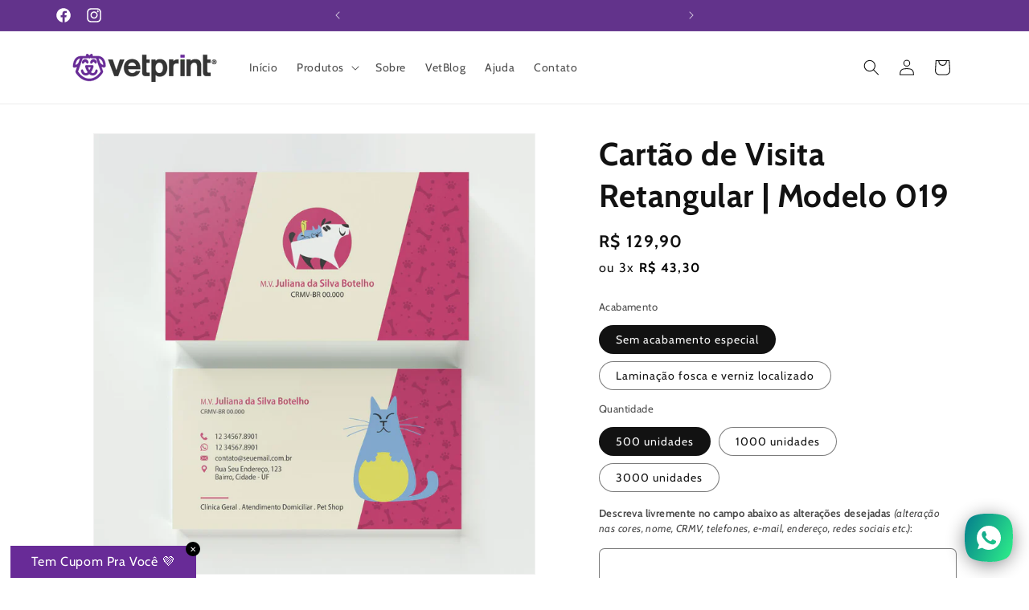

--- FILE ---
content_type: text/html; charset=utf-8
request_url: https://vetprint.com.br/products/cartao-de-visita-retangular-modelo-019
body_size: 48132
content:
<!doctype html>
<html class="js" lang="pt-BR">
  <head>
    <meta charset="utf-8">
    <meta http-equiv="X-UA-Compatible" content="IE=edge">
    <meta name="viewport" content="width=device-width,initial-scale=1">
    <meta name="theme-color" content="">
    <link rel="canonical" href="https://vetprint.com.br/products/cartao-de-visita-retangular-modelo-019"><link rel="icon" type="image/png" href="//vetprint.com.br/cdn/shop/files/favicon.png?crop=center&height=32&v=1686320486&width=32"><link rel="preconnect" href="https://fonts.shopifycdn.com" crossorigin><title>
      Cartão de Visita Veterinário - VetPrint - Frete grátis para todo o Brasil
</title>

    
      <meta name="description" content="Nossos Cartões de Visita são feitos sob medida para Médicos Veterinários, com design moderno, materiais de alta qualidade, preço baixo e frete grátis.">
    

    

<meta property="og:site_name" content="VetPrint">
<meta property="og:url" content="https://vetprint.com.br/products/cartao-de-visita-retangular-modelo-019">
<meta property="og:title" content="Cartão de Visita Veterinário - VetPrint - Frete grátis para todo o Brasil">
<meta property="og:type" content="product">
<meta property="og:description" content="Nossos Cartões de Visita são feitos sob medida para Médicos Veterinários, com design moderno, materiais de alta qualidade, preço baixo e frete grátis."><meta property="og:image" content="http://vetprint.com.br/cdn/shop/files/0201900-01_157532f0-8df8-4182-8aa4-15258cde7ddf.jpg?v=1721062634">
  <meta property="og:image:secure_url" content="https://vetprint.com.br/cdn/shop/files/0201900-01_157532f0-8df8-4182-8aa4-15258cde7ddf.jpg?v=1721062634">
  <meta property="og:image:width" content="1200">
  <meta property="og:image:height" content="1200"><meta property="og:price:amount" content="129,90">
  <meta property="og:price:currency" content="BRL"><meta name="twitter:card" content="summary_large_image">
<meta name="twitter:title" content="Cartão de Visita Veterinário - VetPrint - Frete grátis para todo o Brasil">
<meta name="twitter:description" content="Nossos Cartões de Visita são feitos sob medida para Médicos Veterinários, com design moderno, materiais de alta qualidade, preço baixo e frete grátis.">


    <script src="//vetprint.com.br/cdn/shop/t/7/assets/constants.js?v=132983761750457495441721485700" defer="defer"></script>
    <script src="//vetprint.com.br/cdn/shop/t/7/assets/pubsub.js?v=158357773527763999511721485700" defer="defer"></script>
    <script src="//vetprint.com.br/cdn/shop/t/7/assets/global.js?v=88558128918567037191721485700" defer="defer"></script><script src="//vetprint.com.br/cdn/shop/t/7/assets/animations.js?v=88693664871331136111721485699" defer="defer"></script><script>window.performance && window.performance.mark && window.performance.mark('shopify.content_for_header.start');</script><meta name="facebook-domain-verification" content="lsvublmfogg1p2kj8b9xdyny8gq74d">
<meta name="google-site-verification" content="MSbbC9AtNOBmP_gB0L5pS6FHCwJ4ij5rs4u1iRBqegY">
<meta id="shopify-digital-wallet" name="shopify-digital-wallet" content="/77291422015/digital_wallets/dialog">
<link rel="alternate" type="application/json+oembed" href="https://vetprint.com.br/products/cartao-de-visita-retangular-modelo-019.oembed">
<script async="async" src="/checkouts/internal/preloads.js?locale=pt-BR"></script>
<script id="shopify-features" type="application/json">{"accessToken":"54c948205381bfe44b74aae1a0a60d65","betas":["rich-media-storefront-analytics"],"domain":"vetprint.com.br","predictiveSearch":true,"shopId":77291422015,"locale":"pt-br"}</script>
<script>var Shopify = Shopify || {};
Shopify.shop = "e14de7-2.myshopify.com";
Shopify.locale = "pt-BR";
Shopify.currency = {"active":"BRL","rate":"1.0"};
Shopify.country = "BR";
Shopify.theme = {"name":"Dawn 15.0.0","id":170649813311,"schema_name":"Dawn","schema_version":"15.0.0","theme_store_id":887,"role":"main"};
Shopify.theme.handle = "null";
Shopify.theme.style = {"id":null,"handle":null};
Shopify.cdnHost = "vetprint.com.br/cdn";
Shopify.routes = Shopify.routes || {};
Shopify.routes.root = "/";</script>
<script type="module">!function(o){(o.Shopify=o.Shopify||{}).modules=!0}(window);</script>
<script>!function(o){function n(){var o=[];function n(){o.push(Array.prototype.slice.apply(arguments))}return n.q=o,n}var t=o.Shopify=o.Shopify||{};t.loadFeatures=n(),t.autoloadFeatures=n()}(window);</script>
<script id="shop-js-analytics" type="application/json">{"pageType":"product"}</script>
<script defer="defer" async type="module" src="//vetprint.com.br/cdn/shopifycloud/shop-js/modules/v2/client.init-shop-cart-sync_CU2ftdlJ.pt-BR.esm.js"></script>
<script defer="defer" async type="module" src="//vetprint.com.br/cdn/shopifycloud/shop-js/modules/v2/chunk.common_Bd5PC-Gb.esm.js"></script>
<script defer="defer" async type="module" src="//vetprint.com.br/cdn/shopifycloud/shop-js/modules/v2/chunk.modal_CNYWjkPA.esm.js"></script>
<script type="module">
  await import("//vetprint.com.br/cdn/shopifycloud/shop-js/modules/v2/client.init-shop-cart-sync_CU2ftdlJ.pt-BR.esm.js");
await import("//vetprint.com.br/cdn/shopifycloud/shop-js/modules/v2/chunk.common_Bd5PC-Gb.esm.js");
await import("//vetprint.com.br/cdn/shopifycloud/shop-js/modules/v2/chunk.modal_CNYWjkPA.esm.js");

  window.Shopify.SignInWithShop?.initShopCartSync?.({"fedCMEnabled":true,"windoidEnabled":true});

</script>
<script>(function() {
  var isLoaded = false;
  function asyncLoad() {
    if (isLoaded) return;
    isLoaded = true;
    var urls = ["https:\/\/cdn.nfcube.com\/instafeed-b9485949fd2ba3291d80a6a79d114d11.js?shop=e14de7-2.myshopify.com","https:\/\/seo.apps.avada.io\/scripttag\/avada-seo-installed.js?shop=e14de7-2.myshopify.com","https:\/\/meggnotec.ams3.digitaloceanspaces.com\/sfy\/assets\/bGtbfHHGnCxHHld\/js\/widget.js?shop=e14de7-2.myshopify.com"];
    for (var i = 0; i < urls.length; i++) {
      var s = document.createElement('script');
      s.type = 'text/javascript';
      s.async = true;
      s.src = urls[i];
      var x = document.getElementsByTagName('script')[0];
      x.parentNode.insertBefore(s, x);
    }
  };
  if(window.attachEvent) {
    window.attachEvent('onload', asyncLoad);
  } else {
    window.addEventListener('load', asyncLoad, false);
  }
})();</script>
<script id="__st">var __st={"a":77291422015,"offset":-10800,"reqid":"5b5e39bc-105d-4c7d-8a89-bf35c907e004-1769293909","pageurl":"vetprint.com.br\/products\/cartao-de-visita-retangular-modelo-019","u":"fd56990aa2c4","p":"product","rtyp":"product","rid":9639531413823};</script>
<script>window.ShopifyPaypalV4VisibilityTracking = true;</script>
<script id="captcha-bootstrap">!function(){'use strict';const t='contact',e='account',n='new_comment',o=[[t,t],['blogs',n],['comments',n],[t,'customer']],c=[[e,'customer_login'],[e,'guest_login'],[e,'recover_customer_password'],[e,'create_customer']],r=t=>t.map((([t,e])=>`form[action*='/${t}']:not([data-nocaptcha='true']) input[name='form_type'][value='${e}']`)).join(','),a=t=>()=>t?[...document.querySelectorAll(t)].map((t=>t.form)):[];function s(){const t=[...o],e=r(t);return a(e)}const i='password',u='form_key',d=['recaptcha-v3-token','g-recaptcha-response','h-captcha-response',i],f=()=>{try{return window.sessionStorage}catch{return}},m='__shopify_v',_=t=>t.elements[u];function p(t,e,n=!1){try{const o=window.sessionStorage,c=JSON.parse(o.getItem(e)),{data:r}=function(t){const{data:e,action:n}=t;return t[m]||n?{data:e,action:n}:{data:t,action:n}}(c);for(const[e,n]of Object.entries(r))t.elements[e]&&(t.elements[e].value=n);n&&o.removeItem(e)}catch(o){console.error('form repopulation failed',{error:o})}}const l='form_type',E='cptcha';function T(t){t.dataset[E]=!0}const w=window,h=w.document,L='Shopify',v='ce_forms',y='captcha';let A=!1;((t,e)=>{const n=(g='f06e6c50-85a8-45c8-87d0-21a2b65856fe',I='https://cdn.shopify.com/shopifycloud/storefront-forms-hcaptcha/ce_storefront_forms_captcha_hcaptcha.v1.5.2.iife.js',D={infoText:'Protegido por hCaptcha',privacyText:'Privacidade',termsText:'Termos'},(t,e,n)=>{const o=w[L][v],c=o.bindForm;if(c)return c(t,g,e,D).then(n);var r;o.q.push([[t,g,e,D],n]),r=I,A||(h.body.append(Object.assign(h.createElement('script'),{id:'captcha-provider',async:!0,src:r})),A=!0)});var g,I,D;w[L]=w[L]||{},w[L][v]=w[L][v]||{},w[L][v].q=[],w[L][y]=w[L][y]||{},w[L][y].protect=function(t,e){n(t,void 0,e),T(t)},Object.freeze(w[L][y]),function(t,e,n,w,h,L){const[v,y,A,g]=function(t,e,n){const i=e?o:[],u=t?c:[],d=[...i,...u],f=r(d),m=r(i),_=r(d.filter((([t,e])=>n.includes(e))));return[a(f),a(m),a(_),s()]}(w,h,L),I=t=>{const e=t.target;return e instanceof HTMLFormElement?e:e&&e.form},D=t=>v().includes(t);t.addEventListener('submit',(t=>{const e=I(t);if(!e)return;const n=D(e)&&!e.dataset.hcaptchaBound&&!e.dataset.recaptchaBound,o=_(e),c=g().includes(e)&&(!o||!o.value);(n||c)&&t.preventDefault(),c&&!n&&(function(t){try{if(!f())return;!function(t){const e=f();if(!e)return;const n=_(t);if(!n)return;const o=n.value;o&&e.removeItem(o)}(t);const e=Array.from(Array(32),(()=>Math.random().toString(36)[2])).join('');!function(t,e){_(t)||t.append(Object.assign(document.createElement('input'),{type:'hidden',name:u})),t.elements[u].value=e}(t,e),function(t,e){const n=f();if(!n)return;const o=[...t.querySelectorAll(`input[type='${i}']`)].map((({name:t})=>t)),c=[...d,...o],r={};for(const[a,s]of new FormData(t).entries())c.includes(a)||(r[a]=s);n.setItem(e,JSON.stringify({[m]:1,action:t.action,data:r}))}(t,e)}catch(e){console.error('failed to persist form',e)}}(e),e.submit())}));const S=(t,e)=>{t&&!t.dataset[E]&&(n(t,e.some((e=>e===t))),T(t))};for(const o of['focusin','change'])t.addEventListener(o,(t=>{const e=I(t);D(e)&&S(e,y())}));const B=e.get('form_key'),M=e.get(l),P=B&&M;t.addEventListener('DOMContentLoaded',(()=>{const t=y();if(P)for(const e of t)e.elements[l].value===M&&p(e,B);[...new Set([...A(),...v().filter((t=>'true'===t.dataset.shopifyCaptcha))])].forEach((e=>S(e,t)))}))}(h,new URLSearchParams(w.location.search),n,t,e,['guest_login'])})(!0,!0)}();</script>
<script integrity="sha256-4kQ18oKyAcykRKYeNunJcIwy7WH5gtpwJnB7kiuLZ1E=" data-source-attribution="shopify.loadfeatures" defer="defer" src="//vetprint.com.br/cdn/shopifycloud/storefront/assets/storefront/load_feature-a0a9edcb.js" crossorigin="anonymous"></script>
<script data-source-attribution="shopify.dynamic_checkout.dynamic.init">var Shopify=Shopify||{};Shopify.PaymentButton=Shopify.PaymentButton||{isStorefrontPortableWallets:!0,init:function(){window.Shopify.PaymentButton.init=function(){};var t=document.createElement("script");t.src="https://vetprint.com.br/cdn/shopifycloud/portable-wallets/latest/portable-wallets.pt-br.js",t.type="module",document.head.appendChild(t)}};
</script>
<script data-source-attribution="shopify.dynamic_checkout.buyer_consent">
  function portableWalletsHideBuyerConsent(e){var t=document.getElementById("shopify-buyer-consent"),n=document.getElementById("shopify-subscription-policy-button");t&&n&&(t.classList.add("hidden"),t.setAttribute("aria-hidden","true"),n.removeEventListener("click",e))}function portableWalletsShowBuyerConsent(e){var t=document.getElementById("shopify-buyer-consent"),n=document.getElementById("shopify-subscription-policy-button");t&&n&&(t.classList.remove("hidden"),t.removeAttribute("aria-hidden"),n.addEventListener("click",e))}window.Shopify?.PaymentButton&&(window.Shopify.PaymentButton.hideBuyerConsent=portableWalletsHideBuyerConsent,window.Shopify.PaymentButton.showBuyerConsent=portableWalletsShowBuyerConsent);
</script>
<script>
  function portableWalletsCleanup(e){e&&e.src&&console.error("Failed to load portable wallets script "+e.src);var t=document.querySelectorAll("shopify-accelerated-checkout .shopify-payment-button__skeleton, shopify-accelerated-checkout-cart .wallet-cart-button__skeleton"),e=document.getElementById("shopify-buyer-consent");for(let e=0;e<t.length;e++)t[e].remove();e&&e.remove()}function portableWalletsNotLoadedAsModule(e){e instanceof ErrorEvent&&"string"==typeof e.message&&e.message.includes("import.meta")&&"string"==typeof e.filename&&e.filename.includes("portable-wallets")&&(window.removeEventListener("error",portableWalletsNotLoadedAsModule),window.Shopify.PaymentButton.failedToLoad=e,"loading"===document.readyState?document.addEventListener("DOMContentLoaded",window.Shopify.PaymentButton.init):window.Shopify.PaymentButton.init())}window.addEventListener("error",portableWalletsNotLoadedAsModule);
</script>

<script type="module" src="https://vetprint.com.br/cdn/shopifycloud/portable-wallets/latest/portable-wallets.pt-br.js" onError="portableWalletsCleanup(this)" crossorigin="anonymous"></script>
<script nomodule>
  document.addEventListener("DOMContentLoaded", portableWalletsCleanup);
</script>

<link id="shopify-accelerated-checkout-styles" rel="stylesheet" media="screen" href="https://vetprint.com.br/cdn/shopifycloud/portable-wallets/latest/accelerated-checkout-backwards-compat.css" crossorigin="anonymous">
<style id="shopify-accelerated-checkout-cart">
        #shopify-buyer-consent {
  margin-top: 1em;
  display: inline-block;
  width: 100%;
}

#shopify-buyer-consent.hidden {
  display: none;
}

#shopify-subscription-policy-button {
  background: none;
  border: none;
  padding: 0;
  text-decoration: underline;
  font-size: inherit;
  cursor: pointer;
}

#shopify-subscription-policy-button::before {
  box-shadow: none;
}

      </style>
<script id="sections-script" data-sections="header" defer="defer" src="//vetprint.com.br/cdn/shop/t/7/compiled_assets/scripts.js?v=880"></script>
<script>window.performance && window.performance.mark && window.performance.mark('shopify.content_for_header.end');</script>


    <style data-shopify>
      @font-face {
  font-family: Cabin;
  font-weight: 400;
  font-style: normal;
  font-display: swap;
  src: url("//vetprint.com.br/cdn/fonts/cabin/cabin_n4.cefc6494a78f87584a6f312fea532919154f66fe.woff2") format("woff2"),
       url("//vetprint.com.br/cdn/fonts/cabin/cabin_n4.8c16611b00f59d27f4b27ce4328dfe514ce77517.woff") format("woff");
}

      @font-face {
  font-family: Cabin;
  font-weight: 700;
  font-style: normal;
  font-display: swap;
  src: url("//vetprint.com.br/cdn/fonts/cabin/cabin_n7.255204a342bfdbc9ae2017bd4e6a90f8dbb2f561.woff2") format("woff2"),
       url("//vetprint.com.br/cdn/fonts/cabin/cabin_n7.e2afa22a0d0f4b64da3569c990897429d40ff5c0.woff") format("woff");
}

      @font-face {
  font-family: Cabin;
  font-weight: 400;
  font-style: italic;
  font-display: swap;
  src: url("//vetprint.com.br/cdn/fonts/cabin/cabin_i4.d89c1b32b09ecbc46c12781fcf7b2085f17c0be9.woff2") format("woff2"),
       url("//vetprint.com.br/cdn/fonts/cabin/cabin_i4.0a521b11d0b69adfc41e22a263eec7c02aecfe99.woff") format("woff");
}

      @font-face {
  font-family: Cabin;
  font-weight: 700;
  font-style: italic;
  font-display: swap;
  src: url("//vetprint.com.br/cdn/fonts/cabin/cabin_i7.ef2404c08a493e7ccbc92d8c39adf683f40e1fb5.woff2") format("woff2"),
       url("//vetprint.com.br/cdn/fonts/cabin/cabin_i7.480421791818000fc8a5d4134822321b5d7964f8.woff") format("woff");
}

      @font-face {
  font-family: Cabin;
  font-weight: 700;
  font-style: normal;
  font-display: swap;
  src: url("//vetprint.com.br/cdn/fonts/cabin/cabin_n7.255204a342bfdbc9ae2017bd4e6a90f8dbb2f561.woff2") format("woff2"),
       url("//vetprint.com.br/cdn/fonts/cabin/cabin_n7.e2afa22a0d0f4b64da3569c990897429d40ff5c0.woff") format("woff");
}


      
        :root,
        .color-background-1 {
          --color-background: 255,255,255;
        
          --gradient-background: #ffffff;
        

        

        --color-foreground: 18,18,18;
        --color-background-contrast: 191,191,191;
        --color-shadow: 0,0,0;
        --color-button: 98,51,139;
        --color-button-text: 255,255,255;
        --color-secondary-button: 255,255,255;
        --color-secondary-button-text: 18,18,18;
        --color-link: 18,18,18;
        --color-badge-foreground: 18,18,18;
        --color-badge-background: 255,255,255;
        --color-badge-border: 18,18,18;
        --payment-terms-background-color: rgb(255 255 255);
      }
      
        
        .color-background-2 {
          --color-background: 243,243,243;
        
          --gradient-background: #f3f3f3;
        

        

        --color-foreground: 18,18,18;
        --color-background-contrast: 179,179,179;
        --color-shadow: 18,18,18;
        --color-button: 18,18,18;
        --color-button-text: 243,243,243;
        --color-secondary-button: 243,243,243;
        --color-secondary-button-text: 18,18,18;
        --color-link: 18,18,18;
        --color-badge-foreground: 18,18,18;
        --color-badge-background: 243,243,243;
        --color-badge-border: 18,18,18;
        --payment-terms-background-color: rgb(243 243 243);
      }
      
        
        .color-inverse {
          --color-background: 36,40,51;
        
          --gradient-background: #242833;
        

        

        --color-foreground: 255,255,255;
        --color-background-contrast: 47,52,66;
        --color-shadow: 18,18,18;
        --color-button: 255,255,255;
        --color-button-text: 0,0,0;
        --color-secondary-button: 36,40,51;
        --color-secondary-button-text: 255,255,255;
        --color-link: 255,255,255;
        --color-badge-foreground: 255,255,255;
        --color-badge-background: 36,40,51;
        --color-badge-border: 255,255,255;
        --payment-terms-background-color: rgb(36 40 51);
      }
      
        
        .color-accent-1 {
          --color-background: 98,51,139;
        
          --gradient-background: #62338b;
        

        

        --color-foreground: 255,255,255;
        --color-background-contrast: 32,17,46;
        --color-shadow: 18,18,18;
        --color-button: 255,255,255;
        --color-button-text: 98,51,139;
        --color-secondary-button: 98,51,139;
        --color-secondary-button-text: 255,255,255;
        --color-link: 255,255,255;
        --color-badge-foreground: 255,255,255;
        --color-badge-background: 98,51,139;
        --color-badge-border: 255,255,255;
        --payment-terms-background-color: rgb(98 51 139);
      }
      
        
        .color-accent-2 {
          --color-background: 98,51,139;
        
          --gradient-background: #62338b;
        

        

        --color-foreground: 255,255,255;
        --color-background-contrast: 32,17,46;
        --color-shadow: 18,18,18;
        --color-button: 255,255,255;
        --color-button-text: 98,51,139;
        --color-secondary-button: 98,51,139;
        --color-secondary-button-text: 255,255,255;
        --color-link: 255,255,255;
        --color-badge-foreground: 255,255,255;
        --color-badge-background: 98,51,139;
        --color-badge-border: 255,255,255;
        --payment-terms-background-color: rgb(98 51 139);
      }
      

      body, .color-background-1, .color-background-2, .color-inverse, .color-accent-1, .color-accent-2 {
        color: rgba(var(--color-foreground), 0.75);
        background-color: rgb(var(--color-background));
      }

      :root {
        --font-body-family: Cabin, sans-serif;
        --font-body-style: normal;
        --font-body-weight: 400;
        --font-body-weight-bold: 700;

        --font-heading-family: Cabin, sans-serif;
        --font-heading-style: normal;
        --font-heading-weight: 700;

        --font-body-scale: 1.0;
        --font-heading-scale: 1.0;

        --media-padding: px;
        --media-border-opacity: 0.05;
        --media-border-width: 1px;
        --media-radius: 0px;
        --media-shadow-opacity: 0.0;
        --media-shadow-horizontal-offset: 0px;
        --media-shadow-vertical-offset: 4px;
        --media-shadow-blur-radius: 5px;
        --media-shadow-visible: 0;

        --page-width: 120rem;
        --page-width-margin: 0rem;

        --product-card-image-padding: 0.0rem;
        --product-card-corner-radius: 0.6rem;
        --product-card-text-alignment: left;
        --product-card-border-width: 0.0rem;
        --product-card-border-opacity: 0.1;
        --product-card-shadow-opacity: 0.0;
        --product-card-shadow-visible: 0;
        --product-card-shadow-horizontal-offset: 0.0rem;
        --product-card-shadow-vertical-offset: 0.4rem;
        --product-card-shadow-blur-radius: 0.5rem;

        --collection-card-image-padding: 0.0rem;
        --collection-card-corner-radius: 0.6rem;
        --collection-card-text-alignment: left;
        --collection-card-border-width: 0.0rem;
        --collection-card-border-opacity: 0.1;
        --collection-card-shadow-opacity: 0.0;
        --collection-card-shadow-visible: 0;
        --collection-card-shadow-horizontal-offset: 0.0rem;
        --collection-card-shadow-vertical-offset: 0.4rem;
        --collection-card-shadow-blur-radius: 0.5rem;

        --blog-card-image-padding: 0.0rem;
        --blog-card-corner-radius: 1.0rem;
        --blog-card-text-alignment: left;
        --blog-card-border-width: 0.0rem;
        --blog-card-border-opacity: 0.1;
        --blog-card-shadow-opacity: 0.0;
        --blog-card-shadow-visible: 0;
        --blog-card-shadow-horizontal-offset: 0.0rem;
        --blog-card-shadow-vertical-offset: 0.4rem;
        --blog-card-shadow-blur-radius: 0.5rem;

        --badge-corner-radius: 4.0rem;

        --popup-border-width: 1px;
        --popup-border-opacity: 0.1;
        --popup-corner-radius: 0px;
        --popup-shadow-opacity: 0.05;
        --popup-shadow-horizontal-offset: 0px;
        --popup-shadow-vertical-offset: 4px;
        --popup-shadow-blur-radius: 5px;

        --drawer-border-width: 1px;
        --drawer-border-opacity: 0.1;
        --drawer-shadow-opacity: 0.0;
        --drawer-shadow-horizontal-offset: 0px;
        --drawer-shadow-vertical-offset: 4px;
        --drawer-shadow-blur-radius: 5px;

        --spacing-sections-desktop: 0px;
        --spacing-sections-mobile: 0px;

        --grid-desktop-vertical-spacing: 8px;
        --grid-desktop-horizontal-spacing: 8px;
        --grid-mobile-vertical-spacing: 4px;
        --grid-mobile-horizontal-spacing: 4px;

        --text-boxes-border-opacity: 0.1;
        --text-boxes-border-width: 0px;
        --text-boxes-radius: 0px;
        --text-boxes-shadow-opacity: 0.0;
        --text-boxes-shadow-visible: 0;
        --text-boxes-shadow-horizontal-offset: 0px;
        --text-boxes-shadow-vertical-offset: 4px;
        --text-boxes-shadow-blur-radius: 5px;

        --buttons-radius: 40px;
        --buttons-radius-outset: 41px;
        --buttons-border-width: 1px;
        --buttons-border-opacity: 1.0;
        --buttons-shadow-opacity: 0.0;
        --buttons-shadow-visible: 0;
        --buttons-shadow-horizontal-offset: 0px;
        --buttons-shadow-vertical-offset: 4px;
        --buttons-shadow-blur-radius: 5px;
        --buttons-border-offset: 0.3px;

        --inputs-radius: 6px;
        --inputs-border-width: 1px;
        --inputs-border-opacity: 0.55;
        --inputs-shadow-opacity: 0.0;
        --inputs-shadow-horizontal-offset: 0px;
        --inputs-margin-offset: 0px;
        --inputs-shadow-vertical-offset: 4px;
        --inputs-shadow-blur-radius: 5px;
        --inputs-radius-outset: 7px;

        --variant-pills-radius: 40px;
        --variant-pills-border-width: 1px;
        --variant-pills-border-opacity: 0.55;
        --variant-pills-shadow-opacity: 0.0;
        --variant-pills-shadow-horizontal-offset: 0px;
        --variant-pills-shadow-vertical-offset: 4px;
        --variant-pills-shadow-blur-radius: 5px;
      }

      *,
      *::before,
      *::after {
        box-sizing: inherit;
      }

      html {
        box-sizing: border-box;
        font-size: calc(var(--font-body-scale) * 62.5%);
        height: 100%;
      }

      body {
        display: grid;
        grid-template-rows: auto auto 1fr auto;
        grid-template-columns: 100%;
        min-height: 100%;
        margin: 0;
        font-size: 1.5rem;
        letter-spacing: 0.06rem;
        line-height: calc(1 + 0.8 / var(--font-body-scale));
        font-family: var(--font-body-family);
        font-style: var(--font-body-style);
        font-weight: var(--font-body-weight);
      }

      @media screen and (min-width: 750px) {
        body {
          font-size: 1.6rem;
        }
      }
    </style>

    <link href="//vetprint.com.br/cdn/shop/t/7/assets/base.css?v=105854578123569580271721649387" rel="stylesheet" type="text/css" media="all" />

      <link rel="preload" as="font" href="//vetprint.com.br/cdn/fonts/cabin/cabin_n4.cefc6494a78f87584a6f312fea532919154f66fe.woff2" type="font/woff2" crossorigin>
      

      <link rel="preload" as="font" href="//vetprint.com.br/cdn/fonts/cabin/cabin_n7.255204a342bfdbc9ae2017bd4e6a90f8dbb2f561.woff2" type="font/woff2" crossorigin>
      
<link
        rel="stylesheet"
        href="//vetprint.com.br/cdn/shop/t/7/assets/component-predictive-search.css?v=118923337488134913561721485700"
        media="print"
        onload="this.media='all'"
      ><script>
      if (Shopify.designMode) {
        document.documentElement.classList.add('shopify-design-mode');
      }
    </script>
  <meta name="google-site-verification" content="NcMK7PHqFqJWb8qPhenkPiedIYLbDH_Wk2XhLsEctDg" />
  

<!-- BEGIN app block: shopify://apps/pagefly-page-builder/blocks/app-embed/83e179f7-59a0-4589-8c66-c0dddf959200 -->

<!-- BEGIN app snippet: pagefly-cro-ab-testing-main -->







<script>
  ;(function () {
    const url = new URL(window.location)
    const viewParam = url.searchParams.get('view')
    if (viewParam && viewParam.includes('variant-pf-')) {
      url.searchParams.set('pf_v', viewParam)
      url.searchParams.delete('view')
      window.history.replaceState({}, '', url)
    }
  })()
</script>



<script type='module'>
  
  window.PAGEFLY_CRO = window.PAGEFLY_CRO || {}

  window.PAGEFLY_CRO['data_debug'] = {
    original_template_suffix: "all_products",
    allow_ab_test: false,
    ab_test_start_time: 0,
    ab_test_end_time: 0,
    today_date_time: 1769293909000,
  }
  window.PAGEFLY_CRO['GA4'] = { enabled: false}
</script>

<!-- END app snippet -->








  <script src='https://cdn.shopify.com/extensions/019bb4f9-aed6-78a3-be91-e9d44663e6bf/pagefly-page-builder-215/assets/pagefly-helper.js' defer='defer'></script>

  <script src='https://cdn.shopify.com/extensions/019bb4f9-aed6-78a3-be91-e9d44663e6bf/pagefly-page-builder-215/assets/pagefly-general-helper.js' defer='defer'></script>

  <script src='https://cdn.shopify.com/extensions/019bb4f9-aed6-78a3-be91-e9d44663e6bf/pagefly-page-builder-215/assets/pagefly-snap-slider.js' defer='defer'></script>

  <script src='https://cdn.shopify.com/extensions/019bb4f9-aed6-78a3-be91-e9d44663e6bf/pagefly-page-builder-215/assets/pagefly-slideshow-v3.js' defer='defer'></script>

  <script src='https://cdn.shopify.com/extensions/019bb4f9-aed6-78a3-be91-e9d44663e6bf/pagefly-page-builder-215/assets/pagefly-slideshow-v4.js' defer='defer'></script>

  <script src='https://cdn.shopify.com/extensions/019bb4f9-aed6-78a3-be91-e9d44663e6bf/pagefly-page-builder-215/assets/pagefly-glider.js' defer='defer'></script>

  <script src='https://cdn.shopify.com/extensions/019bb4f9-aed6-78a3-be91-e9d44663e6bf/pagefly-page-builder-215/assets/pagefly-slideshow-v1-v2.js' defer='defer'></script>

  <script src='https://cdn.shopify.com/extensions/019bb4f9-aed6-78a3-be91-e9d44663e6bf/pagefly-page-builder-215/assets/pagefly-product-media.js' defer='defer'></script>

  <script src='https://cdn.shopify.com/extensions/019bb4f9-aed6-78a3-be91-e9d44663e6bf/pagefly-page-builder-215/assets/pagefly-product.js' defer='defer'></script>


<script id='pagefly-helper-data' type='application/json'>
  {
    "page_optimization": {
      "assets_prefetching": false
    },
    "elements_asset_mapper": {
      "Accordion": "https://cdn.shopify.com/extensions/019bb4f9-aed6-78a3-be91-e9d44663e6bf/pagefly-page-builder-215/assets/pagefly-accordion.js",
      "Accordion3": "https://cdn.shopify.com/extensions/019bb4f9-aed6-78a3-be91-e9d44663e6bf/pagefly-page-builder-215/assets/pagefly-accordion3.js",
      "CountDown": "https://cdn.shopify.com/extensions/019bb4f9-aed6-78a3-be91-e9d44663e6bf/pagefly-page-builder-215/assets/pagefly-countdown.js",
      "GMap1": "https://cdn.shopify.com/extensions/019bb4f9-aed6-78a3-be91-e9d44663e6bf/pagefly-page-builder-215/assets/pagefly-gmap.js",
      "GMap2": "https://cdn.shopify.com/extensions/019bb4f9-aed6-78a3-be91-e9d44663e6bf/pagefly-page-builder-215/assets/pagefly-gmap.js",
      "GMapBasicV2": "https://cdn.shopify.com/extensions/019bb4f9-aed6-78a3-be91-e9d44663e6bf/pagefly-page-builder-215/assets/pagefly-gmap.js",
      "GMapAdvancedV2": "https://cdn.shopify.com/extensions/019bb4f9-aed6-78a3-be91-e9d44663e6bf/pagefly-page-builder-215/assets/pagefly-gmap.js",
      "HTML.Video": "https://cdn.shopify.com/extensions/019bb4f9-aed6-78a3-be91-e9d44663e6bf/pagefly-page-builder-215/assets/pagefly-htmlvideo.js",
      "HTML.Video2": "https://cdn.shopify.com/extensions/019bb4f9-aed6-78a3-be91-e9d44663e6bf/pagefly-page-builder-215/assets/pagefly-htmlvideo2.js",
      "HTML.Video3": "https://cdn.shopify.com/extensions/019bb4f9-aed6-78a3-be91-e9d44663e6bf/pagefly-page-builder-215/assets/pagefly-htmlvideo2.js",
      "BackgroundVideo": "https://cdn.shopify.com/extensions/019bb4f9-aed6-78a3-be91-e9d44663e6bf/pagefly-page-builder-215/assets/pagefly-htmlvideo2.js",
      "Instagram": "https://cdn.shopify.com/extensions/019bb4f9-aed6-78a3-be91-e9d44663e6bf/pagefly-page-builder-215/assets/pagefly-instagram.js",
      "Instagram2": "https://cdn.shopify.com/extensions/019bb4f9-aed6-78a3-be91-e9d44663e6bf/pagefly-page-builder-215/assets/pagefly-instagram.js",
      "Insta3": "https://cdn.shopify.com/extensions/019bb4f9-aed6-78a3-be91-e9d44663e6bf/pagefly-page-builder-215/assets/pagefly-instagram3.js",
      "Tabs": "https://cdn.shopify.com/extensions/019bb4f9-aed6-78a3-be91-e9d44663e6bf/pagefly-page-builder-215/assets/pagefly-tab.js",
      "Tabs3": "https://cdn.shopify.com/extensions/019bb4f9-aed6-78a3-be91-e9d44663e6bf/pagefly-page-builder-215/assets/pagefly-tab3.js",
      "ProductBox": "https://cdn.shopify.com/extensions/019bb4f9-aed6-78a3-be91-e9d44663e6bf/pagefly-page-builder-215/assets/pagefly-cart.js",
      "FBPageBox2": "https://cdn.shopify.com/extensions/019bb4f9-aed6-78a3-be91-e9d44663e6bf/pagefly-page-builder-215/assets/pagefly-facebook.js",
      "FBLikeButton2": "https://cdn.shopify.com/extensions/019bb4f9-aed6-78a3-be91-e9d44663e6bf/pagefly-page-builder-215/assets/pagefly-facebook.js",
      "TwitterFeed2": "https://cdn.shopify.com/extensions/019bb4f9-aed6-78a3-be91-e9d44663e6bf/pagefly-page-builder-215/assets/pagefly-twitter.js",
      "Paragraph4": "https://cdn.shopify.com/extensions/019bb4f9-aed6-78a3-be91-e9d44663e6bf/pagefly-page-builder-215/assets/pagefly-paragraph4.js",

      "AliReviews": "https://cdn.shopify.com/extensions/019bb4f9-aed6-78a3-be91-e9d44663e6bf/pagefly-page-builder-215/assets/pagefly-3rd-elements.js",
      "BackInStock": "https://cdn.shopify.com/extensions/019bb4f9-aed6-78a3-be91-e9d44663e6bf/pagefly-page-builder-215/assets/pagefly-3rd-elements.js",
      "GloboBackInStock": "https://cdn.shopify.com/extensions/019bb4f9-aed6-78a3-be91-e9d44663e6bf/pagefly-page-builder-215/assets/pagefly-3rd-elements.js",
      "GrowaveWishlist": "https://cdn.shopify.com/extensions/019bb4f9-aed6-78a3-be91-e9d44663e6bf/pagefly-page-builder-215/assets/pagefly-3rd-elements.js",
      "InfiniteOptionsShopPad": "https://cdn.shopify.com/extensions/019bb4f9-aed6-78a3-be91-e9d44663e6bf/pagefly-page-builder-215/assets/pagefly-3rd-elements.js",
      "InkybayProductPersonalizer": "https://cdn.shopify.com/extensions/019bb4f9-aed6-78a3-be91-e9d44663e6bf/pagefly-page-builder-215/assets/pagefly-3rd-elements.js",
      "LimeSpot": "https://cdn.shopify.com/extensions/019bb4f9-aed6-78a3-be91-e9d44663e6bf/pagefly-page-builder-215/assets/pagefly-3rd-elements.js",
      "Loox": "https://cdn.shopify.com/extensions/019bb4f9-aed6-78a3-be91-e9d44663e6bf/pagefly-page-builder-215/assets/pagefly-3rd-elements.js",
      "Opinew": "https://cdn.shopify.com/extensions/019bb4f9-aed6-78a3-be91-e9d44663e6bf/pagefly-page-builder-215/assets/pagefly-3rd-elements.js",
      "Powr": "https://cdn.shopify.com/extensions/019bb4f9-aed6-78a3-be91-e9d44663e6bf/pagefly-page-builder-215/assets/pagefly-3rd-elements.js",
      "ProductReviews": "https://cdn.shopify.com/extensions/019bb4f9-aed6-78a3-be91-e9d44663e6bf/pagefly-page-builder-215/assets/pagefly-3rd-elements.js",
      "PushOwl": "https://cdn.shopify.com/extensions/019bb4f9-aed6-78a3-be91-e9d44663e6bf/pagefly-page-builder-215/assets/pagefly-3rd-elements.js",
      "ReCharge": "https://cdn.shopify.com/extensions/019bb4f9-aed6-78a3-be91-e9d44663e6bf/pagefly-page-builder-215/assets/pagefly-3rd-elements.js",
      "Rivyo": "https://cdn.shopify.com/extensions/019bb4f9-aed6-78a3-be91-e9d44663e6bf/pagefly-page-builder-215/assets/pagefly-3rd-elements.js",
      "TrackingMore": "https://cdn.shopify.com/extensions/019bb4f9-aed6-78a3-be91-e9d44663e6bf/pagefly-page-builder-215/assets/pagefly-3rd-elements.js",
      "Vitals": "https://cdn.shopify.com/extensions/019bb4f9-aed6-78a3-be91-e9d44663e6bf/pagefly-page-builder-215/assets/pagefly-3rd-elements.js",
      "Wiser": "https://cdn.shopify.com/extensions/019bb4f9-aed6-78a3-be91-e9d44663e6bf/pagefly-page-builder-215/assets/pagefly-3rd-elements.js"
    },
    "custom_elements_mapper": {
      "pf-click-action-element": "https://cdn.shopify.com/extensions/019bb4f9-aed6-78a3-be91-e9d44663e6bf/pagefly-page-builder-215/assets/pagefly-click-action-element.js",
      "pf-dialog-element": "https://cdn.shopify.com/extensions/019bb4f9-aed6-78a3-be91-e9d44663e6bf/pagefly-page-builder-215/assets/pagefly-dialog-element.js"
    }
  }
</script>


<!-- END app block --><!-- BEGIN app block: shopify://apps/gempages-builder/blocks/embed-gp-script-head/20b379d4-1b20-474c-a6ca-665c331919f3 -->














<!-- END app block --><!-- BEGIN app block: shopify://apps/rt-social-chat-live-chat/blocks/app-embed/9baee9b7-6929-47af-9935-05bcdc376396 --><script>
  window.roarJs = window.roarJs || {};
  roarJs.WhatsAppConfig = {
    metafields: {
      shop: "e14de7-2.myshopify.com",
      settings: {"enabled":"1","block_order":["1492096252560"],"blocks":{"1492096252560":{"disabled":"0","type":"whatsapp","number":"+5531997041059","whatsapp_web":"0","name":"Jaqueline","label":"Atendimento","avatar":"0","avatar_url":"https:\/\/www.gravatar.com\/avatar","online":"0","timezone":"America\/Sao_Paulo","sunday":{"enabled":"0","range":"390,1050"},"monday":{"enabled":"1","range":"540,1020"},"tuesday":{"enabled":"1","range":"540,1020"},"wednesday":{"enabled":"1","range":"540,1020"},"thursday":{"enabled":"1","range":"540,1020"},"friday":{"enabled":"1","range":"540,1020"},"saturday":{"enabled":"0","range":"480,1050"},"offline":"Não estamos online no momento, mas você pode enviar sua mensagem e responderemos assim que possível!","chat":{"enabled":"1","greeting":"Olá! Meu nome é Jaqueline e faço parte da equipe de atendimento.\r\n\r\nComo posso te auxiliar?"},"message":"","page_url":"0"}},"param":{"newtab":"0","offline_disabled":"0","offline_message":"1","greeting":{"enabled":"0","message":"Hi there! How can we help you? Tap here to start chat with us.","delay":"5"},"pending":{"enabled":"1","number":"1","color":"#ffffff","background":"#dd0000"},"position":{"value":"right","bottom":"20","left":"20","right":"20"},"cta_type":"all"},"mobile":{"enabled":"1","position":{"value":"inherit","bottom":"20","left":"20","right":"20"}},"style":{"gradient":"preset","pattern":"0","custom":{"color":"#ffffff","background":"#2db67c"},"icon":"5","rounded":"0"},"share":{"block_order":["facebook","twitter","whatsapp"],"blocks":{"facebook":{"type":"facebook","label":"Share on Facebook"},"twitter":{"type":"twitter","label":"Share on Twitter"},"whatsapp":{"type":"whatsapp","label":"Share on Whatsapp"}},"param":{"enabled":"0","position":"left"},"mobile":{"enabled":"1","position":"inherit"},"style":{"color":"#000000","background":"#ffffff"},"texts":{"button":"Share","message":"Check this out, it's so cool!"}},"charge":false,"onetime":false,"track_url":"https:\/\/haloroar.com\/app\/whatsapp\/tracking","texts":{"title":"Olá 👋","description":"Envie aqui a sua dúvida","note":"Geralmente respondemos em alguns minutos","button":"Fale conosco","placeholder":"Envie uma mensagem...","emoji_search":"Procurar emoji…","emoji_frequently":"Usados com frequência","emoji_people":"Pessoas","emoji_nature":"Natureza","emoji_objects":"Objetos","emoji_places":"Lugares","emoji_symbols":"Símbolos","emoji_not_found":"Nenhum emoji foi encontrado"},"only1":"true"},
      moneyFormat: "R$ {{amount_with_comma_separator}}"
    }
  }
</script>

<script src="https://cdn.shopify.com/extensions/019a1460-f72e-7cbc-becc-90116917fae9/rt-whats-app-chat-live-chat-2/assets/whatsapp.js" defer></script>


<!-- END app block --><!-- BEGIN app block: shopify://apps/sami-product-labels/blocks/app-embed-block/b9b44663-5d51-4be1-8104-faedd68da8c5 --><script type="text/javascript">
  window.Samita = window.Samita || {};
  Samita.ProductLabels = Samita.ProductLabels || {};
  Samita.ProductLabels.locale  = {"shop_locale":{"locale":"pt-BR","enabled":true,"primary":true,"published":true}};
  Samita.ProductLabels.page = {title : document.title.replaceAll('"', "'"), href : window.location.href, type: "product", page_id: ""};
  Samita.ProductLabels.dataShop = Samita.ProductLabels.dataShop || {};Samita.ProductLabels.dataShop = {"id":11586,"install":1,"configuration":{"money_format":"R$ {{amount_with_comma_separator}}"},"pricing":{"plan":"FREE","features":{"chose_product_form_collections_tag":false,"design_custom_unlimited_position":false,"design_countdown_timer_label_badge":false,"design_text_hover_label_badge":false,"label_display_product_page_first_image":false,"choose_product_variants":false,"conditions_specific_products":20,"conditions_include_exclude_product_tag":false,"conditions_inventory_status":false,"conditions_sale_products":false,"conditions_customer_tag":false,"conditions_products_created_published":false,"conditions_set_visibility_date_time":false,"images_samples":{"collections":["free_labels","custom","suggestions_for_you","all"]},"badges_labels_conditions":{"fields":["ALL","PRODUCTS"]}}},"settings":{"notUseSearchFileApp":true,"general":{"maximum_condition":"3"},"done_fix_offer":true,"translations":{"default":{"Days":"d","Hours":"h","Minutes":"m","Seconds":"s"}}},"url":"e14de7-2.myshopify.com","api_url":"","app_url":"https://label.samita.io/"};Samita.ProductLabels.dataShop.configuration.money_format = "R$ {{amount_with_comma_separator}}";if (typeof Shopify!= "undefined" && Shopify?.theme?.role != "main") {Samita.ProductLabels.dataShop.settings.notUseSearchFileApp = false;}
  Samita.ProductLabels.theme_id =null;
  Samita.ProductLabels.products = Samita.ProductLabels.products || [];Samita.ProductLabels.product ={"id":9639531413823,"title":"Cartão de Visita Retangular | Modelo 019","handle":"cartao-de-visita-retangular-modelo-019","description":"\u003cp\u003e\u003cstrong\u003e1. Descrição:\u003c\/strong\u003e\u003c\/p\u003e\n\u003cp\u003e\u003cspan\u003eCartão de Visita Veterinário com formato retangular, totalmente personalizável, produzido em papel couché 300g, com 8,7 cm de largura por 4,7 cm de altura, colorido frente e verso.\u003c\/span\u003e\u003c\/p\u003e\n\u003cp\u003e\u003cstrong\u003e2. Especificações técnicas:\u003c\/strong\u003e\u003c\/p\u003e\n\u003cul\u003e\n\u003cli\u003e\n\u003cstrong\u003eTamanho: \u003c\/strong\u003e8,7 x 4,7 cm\u003c\/li\u003e\n\u003cli\u003e\n\u003cstrong\u003eFormato: \u003c\/strong\u003eRetangular\u003c\/li\u003e\n\u003cli\u003e\n\u003cstrong\u003ePapel: \u003c\/strong\u003eCouché 300g\u003c\/li\u003e\n\u003cli\u003e\n\u003cstrong\u003eCores: \u003c\/strong\u003e4x4 (colorido frente e verso)\u003c\/li\u003e\n\u003c\/ul\u003e\n\u003cp\u003e\u003cem\u003e\u003cstrong\u003eObs.:\u003c\/strong\u003e Caso opte pela opção \u003cstrong\u003eSem acabamento especial\u003c\/strong\u003e, o cartão de visita não receberá laminação e nem verniz em ambos os lados. Se escolher a opção com \u003cstrong\u003eLaminação fosca e verniz localizado\u003c\/strong\u003e, o material receberá uma camada de revestimento plástico fosco e um acabamento com verniz localizado nos detalhes da arte em ambas as faces.\u003c\/em\u003e\u003c\/p\u003e\n\u003cp\u003e\u003cstrong\u003e3. Sobre a arte e a personalização:\u003c\/strong\u003e \u003c\/p\u003e\n\u003cp\u003eVocê pode anexar o seu logotipo no campo acima e descrever todas as alterações que desejar livremente, como mudança de cores, adicionar ou remover informações de contato, endereço ou redes sociais, nome do(a) veterinário(a), CRMV etc.\u003c\/p\u003e\n\u003cp\u003eAnexe preferencialmente a versão vetorizada do seu logotipo em \u003cstrong\u003eCorel Draw (.cdr)\u003c\/strong\u003e, \u003cstrong\u003eAdobe Illustrator (.ai)\u003c\/strong\u003e, \u003cstrong\u003ePDF\u003c\/strong\u003e ou imagem \u003cstrong\u003ePNG \u003c\/strong\u003ede alta definição e isolada (fundo transparente). \u003c\/p\u003e\n\u003cp\u003eA arte alterada será enviada em seu WhatsApp ou e-mail em até 1 dia útil para aprovação.\u003c\/p\u003e\n\u003cp\u003e\u003cstrong\u003e4. Prazos:\u003c\/strong\u003e\u003c\/p\u003e\n\u003cp\u003eO prazo para produção do material é de 6 a 8 dias úteis. O prazo de envio varia para cada estado e poderá ser consultado com a gente via WhatsApp.\u003c\/p\u003e","published_at":"2024-07-15T13:56:59-03:00","created_at":"2024-07-15T13:56:58-03:00","vendor":"VetPrint","type":"Cartão de Visita","tags":["business card","cartão de visita","cartão de visita retangular","cartão de visita veterinário","cartão retangular","veterinária"],"price":12990,"price_min":12990,"price_max":54990,"available":true,"price_varies":true,"compare_at_price":null,"compare_at_price_min":0,"compare_at_price_max":0,"compare_at_price_varies":false,"variants":[{"id":49486618263871,"title":"Sem acabamento especial \/ 500 unidades","option1":"Sem acabamento especial","option2":"500 unidades","option3":null,"sku":null,"requires_shipping":true,"taxable":false,"featured_image":null,"available":true,"name":"Cartão de Visita Retangular | Modelo 019 - Sem acabamento especial \/ 500 unidades","public_title":"Sem acabamento especial \/ 500 unidades","options":["Sem acabamento especial","500 unidades"],"price":12990,"weight":0,"compare_at_price":null,"inventory_management":null,"barcode":null,"requires_selling_plan":false,"selling_plan_allocations":[]},{"id":49486618296639,"title":"Sem acabamento especial \/ 1000 unidades","option1":"Sem acabamento especial","option2":"1000 unidades","option3":null,"sku":null,"requires_shipping":true,"taxable":false,"featured_image":null,"available":true,"name":"Cartão de Visita Retangular | Modelo 019 - Sem acabamento especial \/ 1000 unidades","public_title":"Sem acabamento especial \/ 1000 unidades","options":["Sem acabamento especial","1000 unidades"],"price":18990,"weight":0,"compare_at_price":null,"inventory_management":null,"barcode":null,"requires_selling_plan":false,"selling_plan_allocations":[]},{"id":49486618329407,"title":"Sem acabamento especial \/ 3000 unidades","option1":"Sem acabamento especial","option2":"3000 unidades","option3":null,"sku":null,"requires_shipping":true,"taxable":false,"featured_image":null,"available":true,"name":"Cartão de Visita Retangular | Modelo 019 - Sem acabamento especial \/ 3000 unidades","public_title":"Sem acabamento especial \/ 3000 unidades","options":["Sem acabamento especial","3000 unidades"],"price":32990,"weight":0,"compare_at_price":null,"inventory_management":null,"barcode":null,"requires_selling_plan":false,"selling_plan_allocations":[]},{"id":49486618362175,"title":"Laminação fosca e verniz localizado \/ 500 unidades","option1":"Laminação fosca e verniz localizado","option2":"500 unidades","option3":null,"sku":null,"requires_shipping":true,"taxable":false,"featured_image":null,"available":true,"name":"Cartão de Visita Retangular | Modelo 019 - Laminação fosca e verniz localizado \/ 500 unidades","public_title":"Laminação fosca e verniz localizado \/ 500 unidades","options":["Laminação fosca e verniz localizado","500 unidades"],"price":18990,"weight":0,"compare_at_price":null,"inventory_management":null,"barcode":null,"requires_selling_plan":false,"selling_plan_allocations":[]},{"id":49486618394943,"title":"Laminação fosca e verniz localizado \/ 1000 unidades","option1":"Laminação fosca e verniz localizado","option2":"1000 unidades","option3":null,"sku":null,"requires_shipping":true,"taxable":false,"featured_image":null,"available":true,"name":"Cartão de Visita Retangular | Modelo 019 - Laminação fosca e verniz localizado \/ 1000 unidades","public_title":"Laminação fosca e verniz localizado \/ 1000 unidades","options":["Laminação fosca e verniz localizado","1000 unidades"],"price":23990,"weight":0,"compare_at_price":null,"inventory_management":null,"barcode":null,"requires_selling_plan":false,"selling_plan_allocations":[]},{"id":49486618427711,"title":"Laminação fosca e verniz localizado \/ 3000 unidades","option1":"Laminação fosca e verniz localizado","option2":"3000 unidades","option3":null,"sku":null,"requires_shipping":true,"taxable":false,"featured_image":null,"available":true,"name":"Cartão de Visita Retangular | Modelo 019 - Laminação fosca e verniz localizado \/ 3000 unidades","public_title":"Laminação fosca e verniz localizado \/ 3000 unidades","options":["Laminação fosca e verniz localizado","3000 unidades"],"price":54990,"weight":0,"compare_at_price":null,"inventory_management":null,"barcode":null,"requires_selling_plan":false,"selling_plan_allocations":[]}],"images":["\/\/vetprint.com.br\/cdn\/shop\/files\/0201900-01_157532f0-8df8-4182-8aa4-15258cde7ddf.jpg?v=1721062634","\/\/vetprint.com.br\/cdn\/shop\/files\/0201900-02_d1dcb6e5-ee0f-4489-9bee-1d850954214e.jpg?v=1721062634","\/\/vetprint.com.br\/cdn\/shop\/files\/0201900-03_6bd00e3c-d94a-46bf-bf08-1dbacae9bc9b.jpg?v=1721062634"],"featured_image":"\/\/vetprint.com.br\/cdn\/shop\/files\/0201900-01_157532f0-8df8-4182-8aa4-15258cde7ddf.jpg?v=1721062634","options":["Acabamento","Quantidade"],"media":[{"alt":null,"id":38691572482367,"position":1,"preview_image":{"aspect_ratio":1.0,"height":1200,"width":1200,"src":"\/\/vetprint.com.br\/cdn\/shop\/files\/0201900-01_157532f0-8df8-4182-8aa4-15258cde7ddf.jpg?v=1721062634"},"aspect_ratio":1.0,"height":1200,"media_type":"image","src":"\/\/vetprint.com.br\/cdn\/shop\/files\/0201900-01_157532f0-8df8-4182-8aa4-15258cde7ddf.jpg?v=1721062634","width":1200},{"alt":null,"id":38691572515135,"position":2,"preview_image":{"aspect_ratio":1.0,"height":1200,"width":1200,"src":"\/\/vetprint.com.br\/cdn\/shop\/files\/0201900-02_d1dcb6e5-ee0f-4489-9bee-1d850954214e.jpg?v=1721062634"},"aspect_ratio":1.0,"height":1200,"media_type":"image","src":"\/\/vetprint.com.br\/cdn\/shop\/files\/0201900-02_d1dcb6e5-ee0f-4489-9bee-1d850954214e.jpg?v=1721062634","width":1200},{"alt":null,"id":38691572547903,"position":3,"preview_image":{"aspect_ratio":1.0,"height":1200,"width":1200,"src":"\/\/vetprint.com.br\/cdn\/shop\/files\/0201900-03_6bd00e3c-d94a-46bf-bf08-1dbacae9bc9b.jpg?v=1721062634"},"aspect_ratio":1.0,"height":1200,"media_type":"image","src":"\/\/vetprint.com.br\/cdn\/shop\/files\/0201900-03_6bd00e3c-d94a-46bf-bf08-1dbacae9bc9b.jpg?v=1721062634","width":1200}],"requires_selling_plan":false,"selling_plan_groups":[],"content":"\u003cp\u003e\u003cstrong\u003e1. Descrição:\u003c\/strong\u003e\u003c\/p\u003e\n\u003cp\u003e\u003cspan\u003eCartão de Visita Veterinário com formato retangular, totalmente personalizável, produzido em papel couché 300g, com 8,7 cm de largura por 4,7 cm de altura, colorido frente e verso.\u003c\/span\u003e\u003c\/p\u003e\n\u003cp\u003e\u003cstrong\u003e2. Especificações técnicas:\u003c\/strong\u003e\u003c\/p\u003e\n\u003cul\u003e\n\u003cli\u003e\n\u003cstrong\u003eTamanho: \u003c\/strong\u003e8,7 x 4,7 cm\u003c\/li\u003e\n\u003cli\u003e\n\u003cstrong\u003eFormato: \u003c\/strong\u003eRetangular\u003c\/li\u003e\n\u003cli\u003e\n\u003cstrong\u003ePapel: \u003c\/strong\u003eCouché 300g\u003c\/li\u003e\n\u003cli\u003e\n\u003cstrong\u003eCores: \u003c\/strong\u003e4x4 (colorido frente e verso)\u003c\/li\u003e\n\u003c\/ul\u003e\n\u003cp\u003e\u003cem\u003e\u003cstrong\u003eObs.:\u003c\/strong\u003e Caso opte pela opção \u003cstrong\u003eSem acabamento especial\u003c\/strong\u003e, o cartão de visita não receberá laminação e nem verniz em ambos os lados. Se escolher a opção com \u003cstrong\u003eLaminação fosca e verniz localizado\u003c\/strong\u003e, o material receberá uma camada de revestimento plástico fosco e um acabamento com verniz localizado nos detalhes da arte em ambas as faces.\u003c\/em\u003e\u003c\/p\u003e\n\u003cp\u003e\u003cstrong\u003e3. Sobre a arte e a personalização:\u003c\/strong\u003e \u003c\/p\u003e\n\u003cp\u003eVocê pode anexar o seu logotipo no campo acima e descrever todas as alterações que desejar livremente, como mudança de cores, adicionar ou remover informações de contato, endereço ou redes sociais, nome do(a) veterinário(a), CRMV etc.\u003c\/p\u003e\n\u003cp\u003eAnexe preferencialmente a versão vetorizada do seu logotipo em \u003cstrong\u003eCorel Draw (.cdr)\u003c\/strong\u003e, \u003cstrong\u003eAdobe Illustrator (.ai)\u003c\/strong\u003e, \u003cstrong\u003ePDF\u003c\/strong\u003e ou imagem \u003cstrong\u003ePNG \u003c\/strong\u003ede alta definição e isolada (fundo transparente). \u003c\/p\u003e\n\u003cp\u003eA arte alterada será enviada em seu WhatsApp ou e-mail em até 1 dia útil para aprovação.\u003c\/p\u003e\n\u003cp\u003e\u003cstrong\u003e4. Prazos:\u003c\/strong\u003e\u003c\/p\u003e\n\u003cp\u003eO prazo para produção do material é de 6 a 8 dias úteis. O prazo de envio varia para cada estado e poderá ser consultado com a gente via WhatsApp.\u003c\/p\u003e"};
    Samita.ProductLabels.product.collections =[450291040575];
    Samita.ProductLabels.product.metafields = {};
    Samita.ProductLabels.product.variants = [{
          "id":49486618263871,
          "title":"Sem acabamento especial \/ 500 unidades",
          "name":null,
          "compare_at_price":null,
          "price":12990,
          "available":true,
          "weight":0,
          "sku":null,
          "inventory_quantity":-1,
          "metafields":{}
        },{
          "id":49486618296639,
          "title":"Sem acabamento especial \/ 1000 unidades",
          "name":null,
          "compare_at_price":null,
          "price":18990,
          "available":true,
          "weight":0,
          "sku":null,
          "inventory_quantity":0,
          "metafields":{}
        },{
          "id":49486618329407,
          "title":"Sem acabamento especial \/ 3000 unidades",
          "name":null,
          "compare_at_price":null,
          "price":32990,
          "available":true,
          "weight":0,
          "sku":null,
          "inventory_quantity":0,
          "metafields":{}
        },{
          "id":49486618362175,
          "title":"Laminação fosca e verniz localizado \/ 500 unidades",
          "name":null,
          "compare_at_price":null,
          "price":18990,
          "available":true,
          "weight":0,
          "sku":null,
          "inventory_quantity":0,
          "metafields":{}
        },{
          "id":49486618394943,
          "title":"Laminação fosca e verniz localizado \/ 1000 unidades",
          "name":null,
          "compare_at_price":null,
          "price":23990,
          "available":true,
          "weight":0,
          "sku":null,
          "inventory_quantity":-1,
          "metafields":{}
        },{
          "id":49486618427711,
          "title":"Laminação fosca e verniz localizado \/ 3000 unidades",
          "name":null,
          "compare_at_price":null,
          "price":54990,
          "available":true,
          "weight":0,
          "sku":null,
          "inventory_quantity":0,
          "metafields":{}
        }];if (typeof Shopify!= "undefined" && Shopify?.theme?.id == 163624288575) {Samita.ProductLabels.themeInfo = {"id":163624288575,"name":"Dawn 12.0.0","role":"main","theme_store_id":887,"theme_name":"Dawn","theme_version":"12.0.0"};}if (typeof Shopify!= "undefined" && Shopify?.theme?.id == 163624288575) {Samita.ProductLabels.theme = {"selectors":{"product":{"elementSelectors":[".product",".Product",".product-detail",".product-page-container","#ProductSection-product-template","#shopify-section-product-template",".product",".product-main",".grid:not(.product-grid,.sf-grid)",".grid.product-single","#__pf",".gfqv-product-wrapper",".ga-product",".t4s-container",".gCartItem, .flexRow.noGutter, .cart__row, .line-item, .cart-item, .cart-row, .CartItem, .cart-line-item, .cart-table tbody tr, .container-indent table tbody tr"],"notShowCustomBlocks":".variant-swatch__item,.fera-productReviews-review,share-button","link":"[samitaPL-product-link], h3[data-href*=\"/products/\"], a.product-block__link[href*=\"/products/\"], a.indiv-product__link[href*=\"/products/\"], a.thumbnail__link[href*=\"/products/\"], a.product-item__link[href*=\"/products/\"], a.product-card__link[href*=\"/products/\"], a.product-card-link[href*=\"/products/\"], a.product-block__image__link[href*=\"/products/\"], a.stretched-link[href*=\"/products/\"], a.grid-product__link[href*=\"/products/\"], a.product-grid-item--link[href*=\"/products/\"], a.product-link[href*=\"/products/\"], a.product__link[href*=\"/products/\"], a.full-unstyled-link[href*=\"/products/\"], a.grid-item__link[href*=\"/products/\"], a.grid-product__link[href*=\"/products/\"], a[data-product-page-link][href*=\"/products/\"], a[href*=\"/products/\"]:not(.logo-bar__link,.ButtonGroup__Item.Button,.menu-promotion__link,.site-nav__link,.mobile-nav__link,.hero__sidebyside-image-link,.announcement-link,.breadcrumbs-list__link,.single-level-link,.d-none,.icon-twitter,.icon-facebook,.icon-pinterest,#btn,.list-menu__item.link.link--tex,.btnProductQuickview,.index-banner-slides-each,.global-banner-switch,.sub-nav-item-link,.announcement-bar__link)","signal":"[data-product-handle], [data-product-id]","notSignal":":not([data-section-id=\"product-recommendations\"],[data-section-type=\"product-recommendations\"],#product-area,#looxReviews)","priceSelectors":[".trans-money","#ProductPrice-product-template",".product-block--price",".price-list","#ProductPrice",".product-price",".product__price—reg","#productPrice-product-template",".product__current-price",".product-thumb-caption-price-current",".product-item-caption-price-current",".grid-product__price,.product__price","span.price","span.product-price",".productitem--price",".product-pricing","div.price","span.money",".product-item__price",".product-list-item-price","p.price",".product-meta__prices","div.product-price","span#price",".price.money","h3.price","a.price",".price-area",".product-item-price",".pricearea",".collectionGrid .collectionBlock-info > p","#ComparePrice",".product--price-wrapper",".product-page--price-wrapper",".color--shop-accent.font-size--s.t--meta.f--main",".ComparePrice",".ProductPrice",".prodThumb .title span:last-child",".price",".product-single__price-product-template",".product-info-price",".price-money",".prod-price","#price-field",".product-grid--price",".prices,.pricing","#product-price",".money-styling",".compare-at-price",".product-item--price",".card__price",".product-card__price",".product-price__price",".product-item__price-wrapper",".product-single__price",".grid-product__price-wrap","a.grid-link p.grid-link__meta",".product__prices","#comparePrice-product-template","dl[class*=\"price\"]","div[class*=\"price\"]",".gl-card-pricing",".ga-product_price-container"],"titleSelectors":[".prod-title",".product-block--title",".product-info__title",".product-thumbnail__title",".product-card__title","div.product__title",".card__heading.h5",".cart-item__name.h4",".spf-product-card__title.h4",".gl-card-title",".ga-product_title"],"imageSelectors":[".pwzrswiper-slide img",".slider-banner-image.slick-active img",".pmslider-slide--inner img",".grid-view-item__image-wrapper img",".slick-track img",".rondell-item-crop img","modal-opener img",".media > img",".product__media > img","img.cart-item__image","img.motion-reduce",".product__image-wrapper img",".grid__image-ratio",".product__media img",".AspectRatio > img",".product__media img",".rimage-wrapper > img",".ProductItem__Image",".img-wrapper img",".aspect-ratio img",".product-card__image-wrapper > .product-card__image",".ga-products_image img",".image__container",".image-wrap .grid-product__image",".boost-sd__product-image img",".box-ratio > img",".image-cell img.card__image","img[src*=\"cdn.shopify.com\"][src*=\"/products/\"]","img[srcset*=\"cdn.shopify.com\"][srcset*=\"/products/\"]","img[data-srcset*=\"cdn.shopify.com\"][data-srcset*=\"/products/\"]","img[data-src*=\"cdn.shopify.com\"][data-src*=\"/products/\"]","img[data-srcset*=\"cdn.shopify.com\"][data-srcset*=\"/products/\"]","img[srcset*=\"cdn.shopify.com\"][src*=\"no-image\"]",".product-card__image > img",".product-image-main .image-wrap",".grid-product__image",".media > img","img[srcset*=\"cdn/shop/products/\"]","[data-bgset*=\"cdn.shopify.com\"][data-bgset*=\"/products/\"] > [data-bgset*=\"cdn.shopify.com\"][data-bgset*=\"/products/\"]","[data-bgset*=\"cdn.shopify.com\"][data-bgset*=\"/products/\"]","img[src*=\"cdn.shopify.com\"][src*=\"no-image\"]","img[src*=\"cdn/shop/products/\"]",".ga-product_image",".gfqv-product-image"],"media":".card__inner,.spf-product-card__inner","soldOutBadge":".tag.tag--rectangle, .grid-product__tag--sold-out","paymentButton":".shopify-payment-button, .product-form--smart-payment-buttons, .lh-wrap-buynow, .wx-checkout-btn","formSelectors":["form.product-form","form.product_form","form.t4s-form__product",".product-single__form",".shopify-product-form","#shopify-section-product-template form[action*=\"/cart/add\"]","form[action*=\"/cart/add\"]:not(.form-card)",".ga-products-table li.ga-product",".pf-product-form"],"variantActivator":".product__swatches [data-swatch-option], .swatch-view-item, variant-radios input, .swatch__container .swatch__option, .gf_swatches .gf_swatch, .product-form__controls-group-options select, ul.clickyboxes li, .pf-variant-select, ul.swatches-select li, .product-options__value, .form-check-swatch, button.btn.swatch select.product__variant, .pf-container a, button.variant.option, ul.js-product__variant--container li, .variant-input, .product-variant > ul > li  ,.input--dropdown, .HorizontalList > li, .product-single__swatch__item, .globo-swatch-list ul.value > .select-option, .form-swatch-item, .selector-wrapper select, select.pf-input, ul.swatches-select > li.nt-swatch.swatch_pr_item, ul.gfqv-swatch-values > li, .lh-swatch-select, .swatch-image, .variant-image-swatch, #option-size, .selector-wrapper .replaced, .regular-select-content > .regular-select-item, .radios--input, ul.swatch-view > li > .swatch-selector ,.single-option-selector, .swatch-element input, [data-product-option], .single-option-selector__radio, [data-index^=\"option\"], .SizeSwatchList input, .swatch-panda input[type=radio], .swatch input, .swatch-element input[type=radio], select[id*=\"product-select-\"], select[id|=\"product-select-option\"], [id|=\"productSelect-product\"], [id|=\"ProductSelect-option\"],select[id|=\"product-variants-option\"],select[id|=\"sca-qv-product-selected-option\"],select[id*=\"product-variants-\"],select[id|=\"product-selectors-option\"],select[id|=\"variant-listbox-option\"],select[id|=\"id-option\"],select[id|=\"SingleOptionSelector\"], .variant-input-wrap input, [data-action=\"select-value\"]","variant":".variant-selection__variants, .product-variant-id, .product-form__variants, .ga-product_variant_select, select[name=\"id\"], input[name=\"id\"], .qview-variants > select, select[name=\"id[]\"]","variantIdByAttribute":"swatch-current-variant","quantity":".gInputElement, [name=\"qty\"], [name=\"quantity\"]","quantityWrapper":"#Quantity, input.quantity-selector.quantity-input, [data-quantity-input-wrapper], .product-form__quantity-selector, .product-form__item--quantity, .ProductForm__QuantitySelector, .quantity-product-template, .product-qty, .qty-selection, .product__quantity, .js-qty__num","productAddToCartBtnSelectors":[".product-form__cart-submit",".add-to-cart-btn",".product__add-to-cart-button","#AddToCart--product-template","#addToCart","#AddToCart-product-template","#AddToCart",".add_to_cart",".product-form--atc-button","#AddToCart-product",".AddtoCart","button.btn-addtocart",".product-submit","[name=\"add\"]","[type=\"submit\"]",".product-form__add-button",".product-form--add-to-cart",".btn--add-to-cart",".button-cart",".action-button > .add-to-cart","button.btn--tertiary.add-to-cart",".form-actions > button.button",".gf_add-to-cart",".zend_preorder_submit_btn",".gt_button",".wx-add-cart-btn",".previewer_add-to-cart_btn > button",".qview-btn-addtocart",".ProductForm__AddToCart",".button--addToCart","#AddToCartDesk","[data-pf-type=\"ProductATC\"]"],"customAddEl":{"productPageSameLevel":true,"collectionPageSameLevel":true,"cartPageSameLevel":false},"cart":{"buttonOpenCartDrawer":"","drawerForm":".ajax-cart__form, #CartDrawer-Form, #cart , #theme-ajax-cart, form[action*=\"/cart\"]:not([action*=\"/cart/add\"]):not([hidden])","form":"body","rowSelectors":["gCartItem","flexRow.noGutter","cart__row","line-item","cart-item","cart-row","CartItem","cart-line-item","cart-table tbody tr","container-indent table tbody tr"],"price":"td.cart-item__details > div.product-option"},"collection":{"positionBadgeImageWrapper":"","positionBadgeTitleWrapper":"","positionBadgePriceWrapper":"","notElClass":["cart-item","product-list","samitaPL-card-list","cart-items-con","boost-pfs-search-suggestion-group","collection","pf-slide","boost-sd__cart-body","boost-sd__product-list","snize-search-results-content","productGrid","footer__links","header__links-list","cartitems--list","Cart__ItemList","minicart-list-prd","mini-cart-item","mini-cart__line-item-list","cart-items","grid","products","ajax-cart__form","hero__link","collection__page-products","cc-filters-results","footer-sect","collection-grid","card-list","page-width","collection-template","mobile-nav__sublist","product-grid","site-nav__dropdown","search__results","product-recommendations"]},"quickView":{"activator":"a.quickview-icon.quickview, .qv-icon, .previewer-button, .sca-qv-button, .product-item__action-button[data-action=\"open-modal\"], .boost-pfs-quickview-btn, .collection-product[data-action=\"show-product\"], button.product-item__quick-shop-button, .product-item__quick-shop-button-wrapper, .open-quick-view, .product-item__action-button[data-action=\"open-modal\"], .tt-btn-quickview, .product-item-quick-shop .available, .quickshop-trigger, .productitem--action-trigger:not(.productitem--action-atc), .quick-product__btn, .thumbnail, .quick_shop, a.sca-qv-button, .overlay, .quick-view, .open-quick-view, [data-product-card-link], a[rel=\"quick-view\"], a.quick-buy, div.quickview-button > a, .block-inner a.more-info, .quick-shop-modal-trigger, a.quick-view-btn, a.spo-quick-view, div.quickView-button, a.product__label--quick-shop, span.trigger-quick-view, a.act-quickview-button, a.product-modal, [data-quickshop-full], [data-quickshop-slim], [data-quickshop-trigger]","productForm":".qv-form, .qview-form, .description-wrapper_content, .wx-product-wrapper, #sca-qv-add-item-form, .product-form, #boost-pfs-quickview-cart-form, .product.preview .shopify-product-form, .product-details__form, .gfqv-product-form, #ModalquickView form#modal_quick_view, .quick-shop-modal form[action*=\"/cart/add\"], #quick-shop-modal form[action*=\"/cart/add\"], .white-popup.quick-view form[action*=\"/cart/add\"], .quick-view form[action*=\"/cart/add\"], [id*=\"QuickShopModal-\"] form[action*=\"/cart/add\"], .quick-shop.active form[action*=\"/cart/add\"], .quick-view-panel form[action*=\"/cart/add\"], .content.product.preview form[action*=\"/cart/add\"], .quickView-wrap form[action*=\"/cart/add\"], .quick-modal form[action*=\"/cart/add\"], #colorbox form[action*=\"/cart/add\"], .product-quick-view form[action*=\"/cart/add\"], .quickform, .modal--quickshop-full, .modal--quickshop form[action*=\"/cart/add\"], .quick-shop-form, .fancybox-inner form[action*=\"/cart/add\"], #quick-view-modal form[action*=\"/cart/add\"], [data-product-modal] form[action*=\"/cart/add\"], .modal--quick-shop.modal--is-active form[action*=\"/cart/add\"]","appVariantActivator":".previewer_options","appVariantSelector":".full_info, [data-behavior=\"previewer_link\"]","appButtonClass":["sca-qv-cartbtn","qview-btn","btn--fill btn--regular"]}}},"integrateApps":["globo.relatedproduct.loaded","globoFilterQuickviewRenderCompleted","globoFilterRenderSearchCompleted","globoFilterRenderCompleted","shopify:block:select","vsk:product:changed","collectionUpdate"],"theme_store_id":887,"theme_name":"Dawn"};}if (Samita?.ProductLabels?.theme?.selectors) {
    Samita.ProductLabels.settings = {
      selectors: Samita?.ProductLabels?.theme?.selectors,
      integrateApps: Samita?.ProductLabels?.theme?.integrateApps,
      condition: Samita?.ProductLabels?.theme?.condition,
      timeOut: Samita?.ProductLabels?.theme?.timeOut,
    }
  } else {
    Samita.ProductLabels.settings = {
      "selectors": {
          "product": {
              "elementSelectors": [".product-top",".Product",".product-detail",".product-page-container","#ProductSection-product-template",".product",".product-main",".grid",".grid.product-single","#__pf",".gfqv-product-wrapper",".ga-product",".t4s-container",".gCartItem, .flexRow.noGutter, .cart__row, .line-item, .cart-item, .cart-row, .CartItem, .cart-line-item, .cart-table tbody tr, .container-indent table tbody tr"],
              "elementNotSelectors": [".mini-cart__recommendations-list"],
              "notShowCustomBlocks": ".variant-swatch__item",
              "link": "[samitaPL-product-link], a[href*=\"/products/\"]:not(.logo-bar__link,.site-nav__link,.mobile-nav__link,.hero__sidebyside-image-link,.announcement-link)",
              "signal": "[data-product-handle], [data-product-id]",
              "notSignal": ":not([data-section-id=\"product-recommendations\"],[data-section-type=\"product-recommendations\"],#product-area,#looxReviews)",
              "priceSelectors": [".product-option .cvc-money","#ProductPrice-product-template",".product-block--price",".price-list","#ProductPrice",".product-price",".product__price—reg","#productPrice-product-template",".product__current-price",".product-thumb-caption-price-current",".product-item-caption-price-current",".grid-product__price,.product__price","span.price","span.product-price",".productitem--price",".product-pricing","div.price","span.money",".product-item__price",".product-list-item-price","p.price",".product-meta__prices","div.product-price","span#price",".price.money","h3.price","a.price",".price-area",".product-item-price",".pricearea",".collectionGrid .collectionBlock-info > p","#ComparePrice",".product--price-wrapper",".product-page--price-wrapper",".color--shop-accent.font-size--s.t--meta.f--main",".ComparePrice",".ProductPrice",".prodThumb .title span:last-child",".price",".product-single__price-product-template",".product-info-price",".price-money",".prod-price","#price-field",".product-grid--price",".prices,.pricing","#product-price",".money-styling",".compare-at-price",".product-item--price",".card__price",".product-card__price",".product-price__price",".product-item__price-wrapper",".product-single__price",".grid-product__price-wrap","a.grid-link p.grid-link__meta",".product__prices","#comparePrice-product-template","dl[class*=\"price\"]","div[class*=\"price\"]",".gl-card-pricing",".ga-product_price-container"],
              "titleSelectors": [".prod-title",".product-block--title",".product-info__title",".product-thumbnail__title",".product-card__title","div.product__title",".card__heading.h5",".cart-item__name.h4",".spf-product-card__title.h4",".gl-card-title",".ga-product_title"],
              "imageSelectors": ["img.rimage__image",".grid_img",".imgWrapper > img",".gitem-img",".card__media img",".image__inner img",".snize-thumbnail",".zoomImg",".spf-product-card__image",".boost-pfs-filter-product-item-main-image",".pwzrswiper-slide > img",".product__image-wrapper img",".grid__image-ratio",".product__media img",".AspectRatio > img",".rimage-wrapper > img",".ProductItem__Image",".img-wrapper img",".product-card__image-wrapper > .product-card__image",".ga-products_image img",".image__container",".image-wrap .grid-product__image",".boost-sd__product-image img",".box-ratio > img",".image-cell img.card__image","img[src*=\"cdn.shopify.com\"][src*=\"/products/\"]","img[srcset*=\"cdn.shopify.com\"][srcset*=\"/products/\"]","img[data-srcset*=\"cdn.shopify.com\"][data-srcset*=\"/products/\"]","img[data-src*=\"cdn.shopify.com\"][data-src*=\"/products/\"]","img[srcset*=\"cdn.shopify.com\"][src*=\"no-image\"]",".product-card__image > img",".product-image-main .image-wrap",".grid-product__image",".media > img","img[srcset*=\"cdn/shop/products/\"]","[data-bgset*=\"cdn.shopify.com\"][data-bgset*=\"/products/\"]","img[src*=\"cdn.shopify.com\"][src*=\"no-image\"]","img[src*=\"cdn/shop/products/\"]",".ga-product_image",".gfqv-product-image"],
              "media": ".card__inner,.spf-product-card__inner",
              "soldOutBadge": ".tag.tag--rectangle, .grid-product__tag--sold-out",
              "paymentButton": ".shopify-payment-button, .product-form--smart-payment-buttons, .lh-wrap-buynow, .wx-checkout-btn",
              "formSelectors": ["form.product-form, form.product_form","form.t4s-form__product",".product-single__form",".shopify-product-form","#shopify-section-product-template form[action*=\"/cart/add\"]","form[action*=\"/cart/add\"]:not(.form-card)",".ga-products-table li.ga-product",".pf-product-form"],
              "variantActivator": ".product__swatches [data-swatch-option], variant-radios input, .swatch__container .swatch__option, .gf_swatches .gf_swatch, .product-form__controls-group-options select, ul.clickyboxes li, .pf-variant-select, ul.swatches-select li, .product-options__value, .form-check-swatch, button.btn.swatch select.product__variant, .pf-container a, button.variant.option, ul.js-product__variant--container li, .variant-input, .product-variant > ul > li, .input--dropdown, .HorizontalList > li, .product-single__swatch__item, .globo-swatch-list ul.value > .select-option, .form-swatch-item, .selector-wrapper select, select.pf-input, ul.swatches-select > li.nt-swatch.swatch_pr_item, ul.gfqv-swatch-values > li, .lh-swatch-select, .swatch-image, .variant-image-swatch, #option-size, .selector-wrapper .replaced, .regular-select-content > .regular-select-item, .radios--input, ul.swatch-view > li > .swatch-selector, .single-option-selector, .swatch-element input, [data-product-option], .single-option-selector__radio, [data-index^=\"option\"], .SizeSwatchList input, .swatch-panda input[type=radio], .swatch input, .swatch-element input[type=radio], select[id*=\"product-select-\"], select[id|=\"product-select-option\"], [id|=\"productSelect-product\"], [id|=\"ProductSelect-option\"], select[id|=\"product-variants-option\"], select[id|=\"sca-qv-product-selected-option\"], select[id*=\"product-variants-\"], select[id|=\"product-selectors-option\"], select[id|=\"variant-listbox-option\"], select[id|=\"id-option\"], select[id|=\"SingleOptionSelector\"], .variant-input-wrap input, [data-action=\"select-value\"]",
              "variant": ".variant-selection__variants, .product-form__variants, .ga-product_variant_select, select[name=\"id\"], input[name=\"id\"], .qview-variants > select, select[name=\"id[]\"]",
              "quantity": ".gInputElement, [name=\"qty\"], [name=\"quantity\"]",
              "quantityWrapper": "#Quantity, input.quantity-selector.quantity-input, [data-quantity-input-wrapper], .product-form__quantity-selector, .product-form__item--quantity, .ProductForm__QuantitySelector, .quantity-product-template, .product-qty, .qty-selection, .product__quantity, .js-qty__num",
              "productAddToCartBtnSelectors": [".product-form__cart-submit",".add-to-cart-btn",".product__add-to-cart-button","#AddToCart--product-template","#addToCart","#AddToCart-product-template","#AddToCart",".add_to_cart",".product-form--atc-button","#AddToCart-product",".AddtoCart","button.btn-addtocart",".product-submit","[name=\"add\"]","[type=\"submit\"]",".product-form__add-button",".product-form--add-to-cart",".btn--add-to-cart",".button-cart",".action-button > .add-to-cart","button.btn--tertiary.add-to-cart",".form-actions > button.button",".gf_add-to-cart",".zend_preorder_submit_btn",".gt_button",".wx-add-cart-btn",".previewer_add-to-cart_btn > button",".qview-btn-addtocart",".ProductForm__AddToCart",".button--addToCart","#AddToCartDesk","[data-pf-type=\"ProductATC\"]"],
              "customAddEl": {"productPageSameLevel": true,"collectionPageSameLevel": true,"cartPageSameLevel": false},
              "cart": {"buttonOpenCartDrawer": "","drawerForm": ".ajax-cart__form, #CartDrawer-Form , #theme-ajax-cart, form[action*=\"/cart\"]:not([action*=\"/cart/add\"]):not([hidden])","form": "body","rowSelectors": ["gCartItem","flexRow.noGutter","cart__row","line-item","cart-item","cart-row","CartItem","cart-line-item","cart-table tbody tr","container-indent table tbody tr"],"price": "td.cart-item__details > div.product-option"},
              "collection": {"positionBadgeImageWrapper": "","positionBadgeTitleWrapper": "","positionBadgePriceWrapper": "","notElClass": ["samitaPL-card-list","cart-items","grid","products","ajax-cart__form","hero__link","collection__page-products","cc-filters-results","footer-sect","collection-grid","card-list","page-width","collection-template","mobile-nav__sublist","product-grid","site-nav__dropdown","search__results","product-recommendations"]},
              "quickView": {"activator": "a.quickview-icon.quickview, .qv-icon, .previewer-button, .sca-qv-button, .product-item__action-button[data-action=\"open-modal\"], .boost-pfs-quickview-btn, .collection-product[data-action=\"show-product\"], button.product-item__quick-shop-button, .product-item__quick-shop-button-wrapper, .open-quick-view, .tt-btn-quickview, .product-item-quick-shop .available, .quickshop-trigger, .productitem--action-trigger:not(.productitem--action-atc), .quick-product__btn, .thumbnail, .quick_shop, a.sca-qv-button, .overlay, .quick-view, .open-quick-view, [data-product-card-link], a[rel=\"quick-view\"], a.quick-buy, div.quickview-button > a, .block-inner a.more-info, .quick-shop-modal-trigger, a.quick-view-btn, a.spo-quick-view, div.quickView-button, a.product__label--quick-shop, span.trigger-quick-view, a.act-quickview-button, a.product-modal, [data-quickshop-full], [data-quickshop-slim], [data-quickshop-trigger]","productForm": ".qv-form, .qview-form, .description-wrapper_content, .wx-product-wrapper, #sca-qv-add-item-form, .product-form, #boost-pfs-quickview-cart-form, .product.preview .shopify-product-form, .product-details__form, .gfqv-product-form, #ModalquickView form#modal_quick_view, .quick-shop-modal form[action*=\"/cart/add\"], #quick-shop-modal form[action*=\"/cart/add\"], .white-popup.quick-view form[action*=\"/cart/add\"], .quick-view form[action*=\"/cart/add\"], [id*=\"QuickShopModal-\"] form[action*=\"/cart/add\"], .quick-shop.active form[action*=\"/cart/add\"], .quick-view-panel form[action*=\"/cart/add\"], .content.product.preview form[action*=\"/cart/add\"], .quickView-wrap form[action*=\"/cart/add\"], .quick-modal form[action*=\"/cart/add\"], #colorbox form[action*=\"/cart/add\"], .product-quick-view form[action*=\"/cart/add\"], .quickform, .modal--quickshop-full, .modal--quickshop form[action*=\"/cart/add\"], .quick-shop-form, .fancybox-inner form[action*=\"/cart/add\"], #quick-view-modal form[action*=\"/cart/add\"], [data-product-modal] form[action*=\"/cart/add\"], .modal--quick-shop.modal--is-active form[action*=\"/cart/add\"]","appVariantActivator": ".previewer_options","appVariantSelector": ".full_info, [data-behavior=\"previewer_link\"]","appButtonClass": ["sca-qv-cartbtn","qview-btn","btn--fill btn--regular"]}
          }
      },
      "integrateApps": ["globo.relatedproduct.loaded","globoFilterQuickviewRenderCompleted","globoFilterRenderSearchCompleted","globoFilterRenderCompleted","collectionUpdate"],
      "timeOut": 250
    }
  }
  Samita.ProductLabels.dataLabels = [];Samita.ProductLabels.dataLabels = [];Samita.ProductLabels.dataTrustBadges = [];Samita.ProductLabels.dataHighlights = [];Samita.ProductLabels.dataBanners = [];Samita.ProductLabels.dataLabelGroups = [];Samita.ProductLabels.dataIdImages = null;
  Samita.ProductLabels.dataImages = [];Samita.ProductLabels.dataProductMetafieldKeys = [];Samita.ProductLabels.dataVariantMetafieldKeys = [];if (Samita.ProductLabels.dataProductMetafieldKeys?.length || Samita.ProductLabels.dataVariantMetafieldKeys?.length) {
    Samita.ProductLabels.products = [];
  }

</script>
<!-- END app block --><link href="https://cdn.shopify.com/extensions/0199a438-2b43-7d72-ba8c-f8472dfb5cdc/promotion-popup-allnew-26/assets/popup-main.css" rel="stylesheet" type="text/css" media="all">
<script src="https://cdn.shopify.com/extensions/019aca79-8b5c-7657-8781-a1e27079f557/file-upload-42/assets/lite-file-upload.js" type="text/javascript" defer="defer"></script>
<link href="https://cdn.shopify.com/extensions/019aca79-8b5c-7657-8781-a1e27079f557/file-upload-42/assets/lite-file-upload.css" rel="stylesheet" type="text/css" media="all">
<link href="https://cdn.shopify.com/extensions/019a1460-f72e-7cbc-becc-90116917fae9/rt-whats-app-chat-live-chat-2/assets/whatsapp.css" rel="stylesheet" type="text/css" media="all">
<script src="https://cdn.shopify.com/extensions/019be4fb-c76b-7253-98ca-98bdf44c2174/product-label-4-278/assets/samita.ProductLabels.index.js" type="text/javascript" defer="defer"></script>
<link href="https://monorail-edge.shopifysvc.com" rel="dns-prefetch">
<script>(function(){if ("sendBeacon" in navigator && "performance" in window) {try {var session_token_from_headers = performance.getEntriesByType('navigation')[0].serverTiming.find(x => x.name == '_s').description;} catch {var session_token_from_headers = undefined;}var session_cookie_matches = document.cookie.match(/_shopify_s=([^;]*)/);var session_token_from_cookie = session_cookie_matches && session_cookie_matches.length === 2 ? session_cookie_matches[1] : "";var session_token = session_token_from_headers || session_token_from_cookie || "";function handle_abandonment_event(e) {var entries = performance.getEntries().filter(function(entry) {return /monorail-edge.shopifysvc.com/.test(entry.name);});if (!window.abandonment_tracked && entries.length === 0) {window.abandonment_tracked = true;var currentMs = Date.now();var navigation_start = performance.timing.navigationStart;var payload = {shop_id: 77291422015,url: window.location.href,navigation_start,duration: currentMs - navigation_start,session_token,page_type: "product"};window.navigator.sendBeacon("https://monorail-edge.shopifysvc.com/v1/produce", JSON.stringify({schema_id: "online_store_buyer_site_abandonment/1.1",payload: payload,metadata: {event_created_at_ms: currentMs,event_sent_at_ms: currentMs}}));}}window.addEventListener('pagehide', handle_abandonment_event);}}());</script>
<script id="web-pixels-manager-setup">(function e(e,d,r,n,o){if(void 0===o&&(o={}),!Boolean(null===(a=null===(i=window.Shopify)||void 0===i?void 0:i.analytics)||void 0===a?void 0:a.replayQueue)){var i,a;window.Shopify=window.Shopify||{};var t=window.Shopify;t.analytics=t.analytics||{};var s=t.analytics;s.replayQueue=[],s.publish=function(e,d,r){return s.replayQueue.push([e,d,r]),!0};try{self.performance.mark("wpm:start")}catch(e){}var l=function(){var e={modern:/Edge?\/(1{2}[4-9]|1[2-9]\d|[2-9]\d{2}|\d{4,})\.\d+(\.\d+|)|Firefox\/(1{2}[4-9]|1[2-9]\d|[2-9]\d{2}|\d{4,})\.\d+(\.\d+|)|Chrom(ium|e)\/(9{2}|\d{3,})\.\d+(\.\d+|)|(Maci|X1{2}).+ Version\/(15\.\d+|(1[6-9]|[2-9]\d|\d{3,})\.\d+)([,.]\d+|)( \(\w+\)|)( Mobile\/\w+|) Safari\/|Chrome.+OPR\/(9{2}|\d{3,})\.\d+\.\d+|(CPU[ +]OS|iPhone[ +]OS|CPU[ +]iPhone|CPU IPhone OS|CPU iPad OS)[ +]+(15[._]\d+|(1[6-9]|[2-9]\d|\d{3,})[._]\d+)([._]\d+|)|Android:?[ /-](13[3-9]|1[4-9]\d|[2-9]\d{2}|\d{4,})(\.\d+|)(\.\d+|)|Android.+Firefox\/(13[5-9]|1[4-9]\d|[2-9]\d{2}|\d{4,})\.\d+(\.\d+|)|Android.+Chrom(ium|e)\/(13[3-9]|1[4-9]\d|[2-9]\d{2}|\d{4,})\.\d+(\.\d+|)|SamsungBrowser\/([2-9]\d|\d{3,})\.\d+/,legacy:/Edge?\/(1[6-9]|[2-9]\d|\d{3,})\.\d+(\.\d+|)|Firefox\/(5[4-9]|[6-9]\d|\d{3,})\.\d+(\.\d+|)|Chrom(ium|e)\/(5[1-9]|[6-9]\d|\d{3,})\.\d+(\.\d+|)([\d.]+$|.*Safari\/(?![\d.]+ Edge\/[\d.]+$))|(Maci|X1{2}).+ Version\/(10\.\d+|(1[1-9]|[2-9]\d|\d{3,})\.\d+)([,.]\d+|)( \(\w+\)|)( Mobile\/\w+|) Safari\/|Chrome.+OPR\/(3[89]|[4-9]\d|\d{3,})\.\d+\.\d+|(CPU[ +]OS|iPhone[ +]OS|CPU[ +]iPhone|CPU IPhone OS|CPU iPad OS)[ +]+(10[._]\d+|(1[1-9]|[2-9]\d|\d{3,})[._]\d+)([._]\d+|)|Android:?[ /-](13[3-9]|1[4-9]\d|[2-9]\d{2}|\d{4,})(\.\d+|)(\.\d+|)|Mobile Safari.+OPR\/([89]\d|\d{3,})\.\d+\.\d+|Android.+Firefox\/(13[5-9]|1[4-9]\d|[2-9]\d{2}|\d{4,})\.\d+(\.\d+|)|Android.+Chrom(ium|e)\/(13[3-9]|1[4-9]\d|[2-9]\d{2}|\d{4,})\.\d+(\.\d+|)|Android.+(UC? ?Browser|UCWEB|U3)[ /]?(15\.([5-9]|\d{2,})|(1[6-9]|[2-9]\d|\d{3,})\.\d+)\.\d+|SamsungBrowser\/(5\.\d+|([6-9]|\d{2,})\.\d+)|Android.+MQ{2}Browser\/(14(\.(9|\d{2,})|)|(1[5-9]|[2-9]\d|\d{3,})(\.\d+|))(\.\d+|)|K[Aa][Ii]OS\/(3\.\d+|([4-9]|\d{2,})\.\d+)(\.\d+|)/},d=e.modern,r=e.legacy,n=navigator.userAgent;return n.match(d)?"modern":n.match(r)?"legacy":"unknown"}(),u="modern"===l?"modern":"legacy",c=(null!=n?n:{modern:"",legacy:""})[u],f=function(e){return[e.baseUrl,"/wpm","/b",e.hashVersion,"modern"===e.buildTarget?"m":"l",".js"].join("")}({baseUrl:d,hashVersion:r,buildTarget:u}),m=function(e){var d=e.version,r=e.bundleTarget,n=e.surface,o=e.pageUrl,i=e.monorailEndpoint;return{emit:function(e){var a=e.status,t=e.errorMsg,s=(new Date).getTime(),l=JSON.stringify({metadata:{event_sent_at_ms:s},events:[{schema_id:"web_pixels_manager_load/3.1",payload:{version:d,bundle_target:r,page_url:o,status:a,surface:n,error_msg:t},metadata:{event_created_at_ms:s}}]});if(!i)return console&&console.warn&&console.warn("[Web Pixels Manager] No Monorail endpoint provided, skipping logging."),!1;try{return self.navigator.sendBeacon.bind(self.navigator)(i,l)}catch(e){}var u=new XMLHttpRequest;try{return u.open("POST",i,!0),u.setRequestHeader("Content-Type","text/plain"),u.send(l),!0}catch(e){return console&&console.warn&&console.warn("[Web Pixels Manager] Got an unhandled error while logging to Monorail."),!1}}}}({version:r,bundleTarget:l,surface:e.surface,pageUrl:self.location.href,monorailEndpoint:e.monorailEndpoint});try{o.browserTarget=l,function(e){var d=e.src,r=e.async,n=void 0===r||r,o=e.onload,i=e.onerror,a=e.sri,t=e.scriptDataAttributes,s=void 0===t?{}:t,l=document.createElement("script"),u=document.querySelector("head"),c=document.querySelector("body");if(l.async=n,l.src=d,a&&(l.integrity=a,l.crossOrigin="anonymous"),s)for(var f in s)if(Object.prototype.hasOwnProperty.call(s,f))try{l.dataset[f]=s[f]}catch(e){}if(o&&l.addEventListener("load",o),i&&l.addEventListener("error",i),u)u.appendChild(l);else{if(!c)throw new Error("Did not find a head or body element to append the script");c.appendChild(l)}}({src:f,async:!0,onload:function(){if(!function(){var e,d;return Boolean(null===(d=null===(e=window.Shopify)||void 0===e?void 0:e.analytics)||void 0===d?void 0:d.initialized)}()){var d=window.webPixelsManager.init(e)||void 0;if(d){var r=window.Shopify.analytics;r.replayQueue.forEach((function(e){var r=e[0],n=e[1],o=e[2];d.publishCustomEvent(r,n,o)})),r.replayQueue=[],r.publish=d.publishCustomEvent,r.visitor=d.visitor,r.initialized=!0}}},onerror:function(){return m.emit({status:"failed",errorMsg:"".concat(f," has failed to load")})},sri:function(e){var d=/^sha384-[A-Za-z0-9+/=]+$/;return"string"==typeof e&&d.test(e)}(c)?c:"",scriptDataAttributes:o}),m.emit({status:"loading"})}catch(e){m.emit({status:"failed",errorMsg:(null==e?void 0:e.message)||"Unknown error"})}}})({shopId: 77291422015,storefrontBaseUrl: "https://vetprint.com.br",extensionsBaseUrl: "https://extensions.shopifycdn.com/cdn/shopifycloud/web-pixels-manager",monorailEndpoint: "https://monorail-edge.shopifysvc.com/unstable/produce_batch",surface: "storefront-renderer",enabledBetaFlags: ["2dca8a86"],webPixelsConfigList: [{"id":"830079295","configuration":"{\"config\":\"{\\\"google_tag_ids\\\":[\\\"G-TKQXFN3XG1\\\",\\\"GT-WV8VVM5D\\\"],\\\"target_country\\\":\\\"ZZ\\\",\\\"gtag_events\\\":[{\\\"type\\\":\\\"search\\\",\\\"action_label\\\":\\\"G-TKQXFN3XG1\\\"},{\\\"type\\\":\\\"begin_checkout\\\",\\\"action_label\\\":\\\"G-TKQXFN3XG1\\\"},{\\\"type\\\":\\\"view_item\\\",\\\"action_label\\\":[\\\"G-TKQXFN3XG1\\\",\\\"MC-WTHRPNRZ21\\\"]},{\\\"type\\\":\\\"purchase\\\",\\\"action_label\\\":[\\\"G-TKQXFN3XG1\\\",\\\"MC-WTHRPNRZ21\\\"]},{\\\"type\\\":\\\"page_view\\\",\\\"action_label\\\":[\\\"G-TKQXFN3XG1\\\",\\\"MC-WTHRPNRZ21\\\"]},{\\\"type\\\":\\\"add_payment_info\\\",\\\"action_label\\\":\\\"G-TKQXFN3XG1\\\"},{\\\"type\\\":\\\"add_to_cart\\\",\\\"action_label\\\":\\\"G-TKQXFN3XG1\\\"}],\\\"enable_monitoring_mode\\\":false}\"}","eventPayloadVersion":"v1","runtimeContext":"OPEN","scriptVersion":"b2a88bafab3e21179ed38636efcd8a93","type":"APP","apiClientId":1780363,"privacyPurposes":[],"dataSharingAdjustments":{"protectedCustomerApprovalScopes":["read_customer_address","read_customer_email","read_customer_name","read_customer_personal_data","read_customer_phone"]}},{"id":"235372863","configuration":"{\"pixel_id\":\"744851402850528\",\"pixel_type\":\"facebook_pixel\",\"metaapp_system_user_token\":\"-\"}","eventPayloadVersion":"v1","runtimeContext":"OPEN","scriptVersion":"ca16bc87fe92b6042fbaa3acc2fbdaa6","type":"APP","apiClientId":2329312,"privacyPurposes":["ANALYTICS","MARKETING","SALE_OF_DATA"],"dataSharingAdjustments":{"protectedCustomerApprovalScopes":["read_customer_address","read_customer_email","read_customer_name","read_customer_personal_data","read_customer_phone"]}},{"id":"181207359","configuration":"{\"tagID\":\"2613668289387\"}","eventPayloadVersion":"v1","runtimeContext":"STRICT","scriptVersion":"18031546ee651571ed29edbe71a3550b","type":"APP","apiClientId":3009811,"privacyPurposes":["ANALYTICS","MARKETING","SALE_OF_DATA"],"dataSharingAdjustments":{"protectedCustomerApprovalScopes":["read_customer_address","read_customer_email","read_customer_name","read_customer_personal_data","read_customer_phone"]}},{"id":"shopify-app-pixel","configuration":"{}","eventPayloadVersion":"v1","runtimeContext":"STRICT","scriptVersion":"0450","apiClientId":"shopify-pixel","type":"APP","privacyPurposes":["ANALYTICS","MARKETING"]},{"id":"shopify-custom-pixel","eventPayloadVersion":"v1","runtimeContext":"LAX","scriptVersion":"0450","apiClientId":"shopify-pixel","type":"CUSTOM","privacyPurposes":["ANALYTICS","MARKETING"]}],isMerchantRequest: false,initData: {"shop":{"name":"VetPrint","paymentSettings":{"currencyCode":"BRL"},"myshopifyDomain":"e14de7-2.myshopify.com","countryCode":"BR","storefrontUrl":"https:\/\/vetprint.com.br"},"customer":null,"cart":null,"checkout":null,"productVariants":[{"price":{"amount":129.9,"currencyCode":"BRL"},"product":{"title":"Cartão de Visita Retangular | Modelo 019","vendor":"VetPrint","id":"9639531413823","untranslatedTitle":"Cartão de Visita Retangular | Modelo 019","url":"\/products\/cartao-de-visita-retangular-modelo-019","type":"Cartão de Visita"},"id":"49486618263871","image":{"src":"\/\/vetprint.com.br\/cdn\/shop\/files\/0201900-01_157532f0-8df8-4182-8aa4-15258cde7ddf.jpg?v=1721062634"},"sku":null,"title":"Sem acabamento especial \/ 500 unidades","untranslatedTitle":"Sem acabamento especial \/ 500 unidades"},{"price":{"amount":189.9,"currencyCode":"BRL"},"product":{"title":"Cartão de Visita Retangular | Modelo 019","vendor":"VetPrint","id":"9639531413823","untranslatedTitle":"Cartão de Visita Retangular | Modelo 019","url":"\/products\/cartao-de-visita-retangular-modelo-019","type":"Cartão de Visita"},"id":"49486618296639","image":{"src":"\/\/vetprint.com.br\/cdn\/shop\/files\/0201900-01_157532f0-8df8-4182-8aa4-15258cde7ddf.jpg?v=1721062634"},"sku":null,"title":"Sem acabamento especial \/ 1000 unidades","untranslatedTitle":"Sem acabamento especial \/ 1000 unidades"},{"price":{"amount":329.9,"currencyCode":"BRL"},"product":{"title":"Cartão de Visita Retangular | Modelo 019","vendor":"VetPrint","id":"9639531413823","untranslatedTitle":"Cartão de Visita Retangular | Modelo 019","url":"\/products\/cartao-de-visita-retangular-modelo-019","type":"Cartão de Visita"},"id":"49486618329407","image":{"src":"\/\/vetprint.com.br\/cdn\/shop\/files\/0201900-01_157532f0-8df8-4182-8aa4-15258cde7ddf.jpg?v=1721062634"},"sku":null,"title":"Sem acabamento especial \/ 3000 unidades","untranslatedTitle":"Sem acabamento especial \/ 3000 unidades"},{"price":{"amount":189.9,"currencyCode":"BRL"},"product":{"title":"Cartão de Visita Retangular | Modelo 019","vendor":"VetPrint","id":"9639531413823","untranslatedTitle":"Cartão de Visita Retangular | Modelo 019","url":"\/products\/cartao-de-visita-retangular-modelo-019","type":"Cartão de Visita"},"id":"49486618362175","image":{"src":"\/\/vetprint.com.br\/cdn\/shop\/files\/0201900-01_157532f0-8df8-4182-8aa4-15258cde7ddf.jpg?v=1721062634"},"sku":null,"title":"Laminação fosca e verniz localizado \/ 500 unidades","untranslatedTitle":"Laminação fosca e verniz localizado \/ 500 unidades"},{"price":{"amount":239.9,"currencyCode":"BRL"},"product":{"title":"Cartão de Visita Retangular | Modelo 019","vendor":"VetPrint","id":"9639531413823","untranslatedTitle":"Cartão de Visita Retangular | Modelo 019","url":"\/products\/cartao-de-visita-retangular-modelo-019","type":"Cartão de Visita"},"id":"49486618394943","image":{"src":"\/\/vetprint.com.br\/cdn\/shop\/files\/0201900-01_157532f0-8df8-4182-8aa4-15258cde7ddf.jpg?v=1721062634"},"sku":null,"title":"Laminação fosca e verniz localizado \/ 1000 unidades","untranslatedTitle":"Laminação fosca e verniz localizado \/ 1000 unidades"},{"price":{"amount":549.9,"currencyCode":"BRL"},"product":{"title":"Cartão de Visita Retangular | Modelo 019","vendor":"VetPrint","id":"9639531413823","untranslatedTitle":"Cartão de Visita Retangular | Modelo 019","url":"\/products\/cartao-de-visita-retangular-modelo-019","type":"Cartão de Visita"},"id":"49486618427711","image":{"src":"\/\/vetprint.com.br\/cdn\/shop\/files\/0201900-01_157532f0-8df8-4182-8aa4-15258cde7ddf.jpg?v=1721062634"},"sku":null,"title":"Laminação fosca e verniz localizado \/ 3000 unidades","untranslatedTitle":"Laminação fosca e verniz localizado \/ 3000 unidades"}],"purchasingCompany":null},},"https://vetprint.com.br/cdn","fcfee988w5aeb613cpc8e4bc33m6693e112",{"modern":"","legacy":""},{"shopId":"77291422015","storefrontBaseUrl":"https:\/\/vetprint.com.br","extensionBaseUrl":"https:\/\/extensions.shopifycdn.com\/cdn\/shopifycloud\/web-pixels-manager","surface":"storefront-renderer","enabledBetaFlags":"[\"2dca8a86\"]","isMerchantRequest":"false","hashVersion":"fcfee988w5aeb613cpc8e4bc33m6693e112","publish":"custom","events":"[[\"page_viewed\",{}],[\"product_viewed\",{\"productVariant\":{\"price\":{\"amount\":129.9,\"currencyCode\":\"BRL\"},\"product\":{\"title\":\"Cartão de Visita Retangular | Modelo 019\",\"vendor\":\"VetPrint\",\"id\":\"9639531413823\",\"untranslatedTitle\":\"Cartão de Visita Retangular | Modelo 019\",\"url\":\"\/products\/cartao-de-visita-retangular-modelo-019\",\"type\":\"Cartão de Visita\"},\"id\":\"49486618263871\",\"image\":{\"src\":\"\/\/vetprint.com.br\/cdn\/shop\/files\/0201900-01_157532f0-8df8-4182-8aa4-15258cde7ddf.jpg?v=1721062634\"},\"sku\":null,\"title\":\"Sem acabamento especial \/ 500 unidades\",\"untranslatedTitle\":\"Sem acabamento especial \/ 500 unidades\"}}]]"});</script><script>
  window.ShopifyAnalytics = window.ShopifyAnalytics || {};
  window.ShopifyAnalytics.meta = window.ShopifyAnalytics.meta || {};
  window.ShopifyAnalytics.meta.currency = 'BRL';
  var meta = {"product":{"id":9639531413823,"gid":"gid:\/\/shopify\/Product\/9639531413823","vendor":"VetPrint","type":"Cartão de Visita","handle":"cartao-de-visita-retangular-modelo-019","variants":[{"id":49486618263871,"price":12990,"name":"Cartão de Visita Retangular | Modelo 019 - Sem acabamento especial \/ 500 unidades","public_title":"Sem acabamento especial \/ 500 unidades","sku":null},{"id":49486618296639,"price":18990,"name":"Cartão de Visita Retangular | Modelo 019 - Sem acabamento especial \/ 1000 unidades","public_title":"Sem acabamento especial \/ 1000 unidades","sku":null},{"id":49486618329407,"price":32990,"name":"Cartão de Visita Retangular | Modelo 019 - Sem acabamento especial \/ 3000 unidades","public_title":"Sem acabamento especial \/ 3000 unidades","sku":null},{"id":49486618362175,"price":18990,"name":"Cartão de Visita Retangular | Modelo 019 - Laminação fosca e verniz localizado \/ 500 unidades","public_title":"Laminação fosca e verniz localizado \/ 500 unidades","sku":null},{"id":49486618394943,"price":23990,"name":"Cartão de Visita Retangular | Modelo 019 - Laminação fosca e verniz localizado \/ 1000 unidades","public_title":"Laminação fosca e verniz localizado \/ 1000 unidades","sku":null},{"id":49486618427711,"price":54990,"name":"Cartão de Visita Retangular | Modelo 019 - Laminação fosca e verniz localizado \/ 3000 unidades","public_title":"Laminação fosca e verniz localizado \/ 3000 unidades","sku":null}],"remote":false},"page":{"pageType":"product","resourceType":"product","resourceId":9639531413823,"requestId":"5b5e39bc-105d-4c7d-8a89-bf35c907e004-1769293909"}};
  for (var attr in meta) {
    window.ShopifyAnalytics.meta[attr] = meta[attr];
  }
</script>
<script class="analytics">
  (function () {
    var customDocumentWrite = function(content) {
      var jquery = null;

      if (window.jQuery) {
        jquery = window.jQuery;
      } else if (window.Checkout && window.Checkout.$) {
        jquery = window.Checkout.$;
      }

      if (jquery) {
        jquery('body').append(content);
      }
    };

    var hasLoggedConversion = function(token) {
      if (token) {
        return document.cookie.indexOf('loggedConversion=' + token) !== -1;
      }
      return false;
    }

    var setCookieIfConversion = function(token) {
      if (token) {
        var twoMonthsFromNow = new Date(Date.now());
        twoMonthsFromNow.setMonth(twoMonthsFromNow.getMonth() + 2);

        document.cookie = 'loggedConversion=' + token + '; expires=' + twoMonthsFromNow;
      }
    }

    var trekkie = window.ShopifyAnalytics.lib = window.trekkie = window.trekkie || [];
    if (trekkie.integrations) {
      return;
    }
    trekkie.methods = [
      'identify',
      'page',
      'ready',
      'track',
      'trackForm',
      'trackLink'
    ];
    trekkie.factory = function(method) {
      return function() {
        var args = Array.prototype.slice.call(arguments);
        args.unshift(method);
        trekkie.push(args);
        return trekkie;
      };
    };
    for (var i = 0; i < trekkie.methods.length; i++) {
      var key = trekkie.methods[i];
      trekkie[key] = trekkie.factory(key);
    }
    trekkie.load = function(config) {
      trekkie.config = config || {};
      trekkie.config.initialDocumentCookie = document.cookie;
      var first = document.getElementsByTagName('script')[0];
      var script = document.createElement('script');
      script.type = 'text/javascript';
      script.onerror = function(e) {
        var scriptFallback = document.createElement('script');
        scriptFallback.type = 'text/javascript';
        scriptFallback.onerror = function(error) {
                var Monorail = {
      produce: function produce(monorailDomain, schemaId, payload) {
        var currentMs = new Date().getTime();
        var event = {
          schema_id: schemaId,
          payload: payload,
          metadata: {
            event_created_at_ms: currentMs,
            event_sent_at_ms: currentMs
          }
        };
        return Monorail.sendRequest("https://" + monorailDomain + "/v1/produce", JSON.stringify(event));
      },
      sendRequest: function sendRequest(endpointUrl, payload) {
        // Try the sendBeacon API
        if (window && window.navigator && typeof window.navigator.sendBeacon === 'function' && typeof window.Blob === 'function' && !Monorail.isIos12()) {
          var blobData = new window.Blob([payload], {
            type: 'text/plain'
          });

          if (window.navigator.sendBeacon(endpointUrl, blobData)) {
            return true;
          } // sendBeacon was not successful

        } // XHR beacon

        var xhr = new XMLHttpRequest();

        try {
          xhr.open('POST', endpointUrl);
          xhr.setRequestHeader('Content-Type', 'text/plain');
          xhr.send(payload);
        } catch (e) {
          console.log(e);
        }

        return false;
      },
      isIos12: function isIos12() {
        return window.navigator.userAgent.lastIndexOf('iPhone; CPU iPhone OS 12_') !== -1 || window.navigator.userAgent.lastIndexOf('iPad; CPU OS 12_') !== -1;
      }
    };
    Monorail.produce('monorail-edge.shopifysvc.com',
      'trekkie_storefront_load_errors/1.1',
      {shop_id: 77291422015,
      theme_id: 170649813311,
      app_name: "storefront",
      context_url: window.location.href,
      source_url: "//vetprint.com.br/cdn/s/trekkie.storefront.8d95595f799fbf7e1d32231b9a28fd43b70c67d3.min.js"});

        };
        scriptFallback.async = true;
        scriptFallback.src = '//vetprint.com.br/cdn/s/trekkie.storefront.8d95595f799fbf7e1d32231b9a28fd43b70c67d3.min.js';
        first.parentNode.insertBefore(scriptFallback, first);
      };
      script.async = true;
      script.src = '//vetprint.com.br/cdn/s/trekkie.storefront.8d95595f799fbf7e1d32231b9a28fd43b70c67d3.min.js';
      first.parentNode.insertBefore(script, first);
    };
    trekkie.load(
      {"Trekkie":{"appName":"storefront","development":false,"defaultAttributes":{"shopId":77291422015,"isMerchantRequest":null,"themeId":170649813311,"themeCityHash":"3702465016836149081","contentLanguage":"pt-BR","currency":"BRL","eventMetadataId":"b2dd6ecb-5939-44c6-b4ab-73b993dc47b6"},"isServerSideCookieWritingEnabled":true,"monorailRegion":"shop_domain","enabledBetaFlags":["65f19447"]},"Session Attribution":{},"S2S":{"facebookCapiEnabled":true,"source":"trekkie-storefront-renderer","apiClientId":580111}}
    );

    var loaded = false;
    trekkie.ready(function() {
      if (loaded) return;
      loaded = true;

      window.ShopifyAnalytics.lib = window.trekkie;

      var originalDocumentWrite = document.write;
      document.write = customDocumentWrite;
      try { window.ShopifyAnalytics.merchantGoogleAnalytics.call(this); } catch(error) {};
      document.write = originalDocumentWrite;

      window.ShopifyAnalytics.lib.page(null,{"pageType":"product","resourceType":"product","resourceId":9639531413823,"requestId":"5b5e39bc-105d-4c7d-8a89-bf35c907e004-1769293909","shopifyEmitted":true});

      var match = window.location.pathname.match(/checkouts\/(.+)\/(thank_you|post_purchase)/)
      var token = match? match[1]: undefined;
      if (!hasLoggedConversion(token)) {
        setCookieIfConversion(token);
        window.ShopifyAnalytics.lib.track("Viewed Product",{"currency":"BRL","variantId":49486618263871,"productId":9639531413823,"productGid":"gid:\/\/shopify\/Product\/9639531413823","name":"Cartão de Visita Retangular | Modelo 019 - Sem acabamento especial \/ 500 unidades","price":"129.90","sku":null,"brand":"VetPrint","variant":"Sem acabamento especial \/ 500 unidades","category":"Cartão de Visita","nonInteraction":true,"remote":false},undefined,undefined,{"shopifyEmitted":true});
      window.ShopifyAnalytics.lib.track("monorail:\/\/trekkie_storefront_viewed_product\/1.1",{"currency":"BRL","variantId":49486618263871,"productId":9639531413823,"productGid":"gid:\/\/shopify\/Product\/9639531413823","name":"Cartão de Visita Retangular | Modelo 019 - Sem acabamento especial \/ 500 unidades","price":"129.90","sku":null,"brand":"VetPrint","variant":"Sem acabamento especial \/ 500 unidades","category":"Cartão de Visita","nonInteraction":true,"remote":false,"referer":"https:\/\/vetprint.com.br\/products\/cartao-de-visita-retangular-modelo-019"});
      }
    });


        var eventsListenerScript = document.createElement('script');
        eventsListenerScript.async = true;
        eventsListenerScript.src = "//vetprint.com.br/cdn/shopifycloud/storefront/assets/shop_events_listener-3da45d37.js";
        document.getElementsByTagName('head')[0].appendChild(eventsListenerScript);

})();</script>
<script
  defer
  src="https://vetprint.com.br/cdn/shopifycloud/perf-kit/shopify-perf-kit-3.0.4.min.js"
  data-application="storefront-renderer"
  data-shop-id="77291422015"
  data-render-region="gcp-us-east1"
  data-page-type="product"
  data-theme-instance-id="170649813311"
  data-theme-name="Dawn"
  data-theme-version="15.0.0"
  data-monorail-region="shop_domain"
  data-resource-timing-sampling-rate="10"
  data-shs="true"
  data-shs-beacon="true"
  data-shs-export-with-fetch="true"
  data-shs-logs-sample-rate="1"
  data-shs-beacon-endpoint="https://vetprint.com.br/api/collect"
></script>
</head>

  <body class="gradient animate--hover-default">
    <a class="skip-to-content-link button visually-hidden" href="#MainContent">
      Pular para o conteúdo
    </a><!-- BEGIN sections: header-group -->
<div id="shopify-section-sections--23169619558719__announcement-bar" class="shopify-section shopify-section-group-header-group announcement-bar-section"><link href="//vetprint.com.br/cdn/shop/t/7/assets/component-slideshow.css?v=170654395204511176521721485700" rel="stylesheet" type="text/css" media="all" />
<link href="//vetprint.com.br/cdn/shop/t/7/assets/component-slider.css?v=14039311878856620671721485700" rel="stylesheet" type="text/css" media="all" />

  <link href="//vetprint.com.br/cdn/shop/t/7/assets/component-list-social.css?v=35792976012981934991721485699" rel="stylesheet" type="text/css" media="all" />


<div
  class="utility-bar color-accent-1 gradient utility-bar--bottom-border"
  
>
  <div class="page-width utility-bar__grid utility-bar__grid--3-col">

<ul class="list-unstyled list-social" role="list"><li class="list-social__item">
      <a href="https://www.facebook.com/vetprintbr" class="link list-social__link"><svg aria-hidden="true" focusable="false" class="icon icon-facebook" viewBox="0 0 20 20">
  <path fill="currentColor" d="M18 10.049C18 5.603 14.419 2 10 2c-4.419 0-8 3.603-8 8.049C2 14.067 4.925 17.396 8.75 18v-5.624H6.719v-2.328h2.03V8.275c0-2.017 1.195-3.132 3.023-3.132.874 0 1.79.158 1.79.158v1.98h-1.009c-.994 0-1.303.621-1.303 1.258v1.51h2.219l-.355 2.326H11.25V18c3.825-.604 6.75-3.933 6.75-7.951Z"/>
</svg>
<span class="visually-hidden">Facebook</span>
      </a>
    </li><li class="list-social__item">
      <a href="https://www.instagram.com/vetprintbr/" class="link list-social__link"><svg aria-hidden="true" focusable="false" class="icon icon-instagram" viewBox="0 0 20 20">
  <path fill="currentColor" fill-rule="evenodd" d="M13.23 3.492c-.84-.037-1.096-.046-3.23-.046-2.144 0-2.39.01-3.238.055-.776.027-1.195.164-1.487.273a2.43 2.43 0 0 0-.912.593 2.486 2.486 0 0 0-.602.922c-.11.282-.238.702-.274 1.486-.046.84-.046 1.095-.046 3.23 0 2.134.01 2.39.046 3.229.004.51.097 1.016.274 1.495.145.365.319.639.602.913.282.282.538.456.92.602.474.176.974.268 1.479.273.848.046 1.103.046 3.238.046 2.134 0 2.39-.01 3.23-.046.784-.036 1.203-.164 1.486-.273.374-.146.648-.329.921-.602.283-.283.447-.548.602-.922.177-.476.27-.979.274-1.486.037-.84.046-1.095.046-3.23 0-2.134-.01-2.39-.055-3.229-.027-.784-.164-1.204-.274-1.495a2.43 2.43 0 0 0-.593-.913 2.604 2.604 0 0 0-.92-.602c-.284-.11-.703-.237-1.488-.273ZM6.697 2.05c.857-.036 1.131-.045 3.302-.045 1.1-.014 2.202.001 3.302.045.664.014 1.321.14 1.943.374a3.968 3.968 0 0 1 1.414.922c.41.397.728.88.93 1.414.23.622.354 1.279.365 1.942C18 7.56 18 7.824 18 10.005c0 2.17-.01 2.444-.046 3.292-.036.858-.173 1.442-.374 1.943-.2.53-.474.976-.92 1.423a3.896 3.896 0 0 1-1.415.922c-.51.191-1.095.337-1.943.374-.857.036-1.122.045-3.302.045-2.171 0-2.445-.009-3.302-.055-.849-.027-1.432-.164-1.943-.364a4.152 4.152 0 0 1-1.414-.922 4.128 4.128 0 0 1-.93-1.423c-.183-.51-.329-1.085-.365-1.943C2.009 12.45 2 12.167 2 10.004c0-2.161 0-2.435.055-3.302.027-.848.164-1.432.365-1.942a4.44 4.44 0 0 1 .92-1.414 4.18 4.18 0 0 1 1.415-.93c.51-.183 1.094-.33 1.943-.366Zm.427 4.806a4.105 4.105 0 1 1 5.805 5.805 4.105 4.105 0 0 1-5.805-5.805Zm1.882 5.371a2.668 2.668 0 1 0 2.042-4.93 2.668 2.668 0 0 0-2.042 4.93Zm5.922-5.942a.958.958 0 1 1-1.355-1.355.958.958 0 0 1 1.355 1.355Z" clip-rule="evenodd"/>
</svg>
<span class="visually-hidden">Instagram</span>
      </a>
    </li></ul>
<slideshow-component
        class="announcement-bar"
        role="region"
        aria-roledescription="Carrossel"
        aria-label="Barra de comunicados"
      >
        <div class="announcement-bar-slider slider-buttons">
          <button
            type="button"
            class="slider-button slider-button--prev"
            name="previous"
            aria-label="Comunicado anterior"
            aria-controls="Slider-sections--23169619558719__announcement-bar"
          >
            <svg aria-hidden="true" focusable="false" class="icon icon-caret" viewBox="0 0 10 6">
  <path fill-rule="evenodd" clip-rule="evenodd" d="M9.354.646a.5.5 0 00-.708 0L5 4.293 1.354.646a.5.5 0 00-.708.708l4 4a.5.5 0 00.708 0l4-4a.5.5 0 000-.708z" fill="currentColor">
</svg>

          </button>
          <div
            class="grid grid--1-col slider slider--everywhere"
            id="Slider-sections--23169619558719__announcement-bar"
            aria-live="polite"
            aria-atomic="true"
            data-autoplay="true"
            data-speed="3"
          ><div
                class="slideshow__slide slider__slide grid__item grid--1-col"
                id="Slide-sections--23169619558719__announcement-bar-1"
                
                role="group"
                aria-roledescription="Comunicado"
                aria-label="1 de 4"
                tabindex="-1"
              >
                <div
                  class="announcement-bar__announcement"
                  role="region"
                  aria-label="Comunicado"
                  
                ><p class="announcement-bar__message h5">
                      <span>Frete grátis para todo o Brasil!</span></p></div>
              </div><div
                class="slideshow__slide slider__slide grid__item grid--1-col"
                id="Slide-sections--23169619558719__announcement-bar-2"
                
                role="group"
                aria-roledescription="Comunicado"
                aria-label="2 de 4"
                tabindex="-1"
              >
                <div
                  class="announcement-bar__announcement"
                  role="region"
                  aria-label="Comunicado"
                  
                ><p class="announcement-bar__message h5">
                      <span>Parcelamento em até 3x sem juros!</span></p></div>
              </div><div
                class="slideshow__slide slider__slide grid__item grid--1-col"
                id="Slide-sections--23169619558719__announcement-bar-3"
                
                role="group"
                aria-roledescription="Comunicado"
                aria-label="3 de 4"
                tabindex="-1"
              >
                <div
                  class="announcement-bar__announcement"
                  role="region"
                  aria-label="Comunicado"
                  
                ><p class="announcement-bar__message h5">
                      <span>Receba a arte para aprovação no seu WhatsApp!</span></p></div>
              </div><div
                class="slideshow__slide slider__slide grid__item grid--1-col"
                id="Slide-sections--23169619558719__announcement-bar-4"
                
                role="group"
                aria-roledescription="Comunicado"
                aria-label="4 de 4"
                tabindex="-1"
              >
                <div
                  class="announcement-bar__announcement"
                  role="region"
                  aria-label="Comunicado"
                  
                ><a
                        href="https://wa.me/5531997041059"
                        class="announcement-bar__link link link--text focus-inset animate-arrow"
                      ><p class="announcement-bar__message h5">
                      <span>WhatsApp: (31) 99704-1059</span><svg
  viewBox="0 0 14 10"
  fill="none"
  aria-hidden="true"
  focusable="false"
  class="icon icon-arrow"
  xmlns="http://www.w3.org/2000/svg"
>
  <path fill-rule="evenodd" clip-rule="evenodd" d="M8.537.808a.5.5 0 01.817-.162l4 4a.5.5 0 010 .708l-4 4a.5.5 0 11-.708-.708L11.793 5.5H1a.5.5 0 010-1h10.793L8.646 1.354a.5.5 0 01-.109-.546z" fill="currentColor">
</svg>

</p></a></div>
              </div></div>
          <button
            type="button"
            class="slider-button slider-button--next"
            name="next"
            aria-label="Próximo comunicado"
            aria-controls="Slider-sections--23169619558719__announcement-bar"
          >
            <svg aria-hidden="true" focusable="false" class="icon icon-caret" viewBox="0 0 10 6">
  <path fill-rule="evenodd" clip-rule="evenodd" d="M9.354.646a.5.5 0 00-.708 0L5 4.293 1.354.646a.5.5 0 00-.708.708l4 4a.5.5 0 00.708 0l4-4a.5.5 0 000-.708z" fill="currentColor">
</svg>

          </button>
        </div>
      </slideshow-component><div class="localization-wrapper">
</div>
  </div>
</div>


</div><div id="shopify-section-sections--23169619558719__header" class="shopify-section shopify-section-group-header-group section-header"><link rel="stylesheet" href="//vetprint.com.br/cdn/shop/t/7/assets/component-list-menu.css?v=151968516119678728991721485699" media="print" onload="this.media='all'">
<link rel="stylesheet" href="//vetprint.com.br/cdn/shop/t/7/assets/component-search.css?v=165164710990765432851721485700" media="print" onload="this.media='all'">
<link rel="stylesheet" href="//vetprint.com.br/cdn/shop/t/7/assets/component-menu-drawer.css?v=110695408305392539491721485699" media="print" onload="this.media='all'">
<link rel="stylesheet" href="//vetprint.com.br/cdn/shop/t/7/assets/component-cart-notification.css?v=54116361853792938221721485699" media="print" onload="this.media='all'">
<link rel="stylesheet" href="//vetprint.com.br/cdn/shop/t/7/assets/component-cart-items.css?v=127384614032664249911721485699" media="print" onload="this.media='all'"><link rel="stylesheet" href="//vetprint.com.br/cdn/shop/t/7/assets/component-price.css?v=70172745017360139101721485700" media="print" onload="this.media='all'"><link rel="stylesheet" href="//vetprint.com.br/cdn/shop/t/7/assets/component-mega-menu.css?v=90539598231494149011721485729" media="print" onload="this.media='all'"><style>
  header-drawer {
    justify-self: start;
    margin-left: -1.2rem;
  }@media screen and (min-width: 990px) {
      header-drawer {
        display: none;
      }
    }.menu-drawer-container {
    display: flex;
  }

  .list-menu {
    list-style: none;
    padding: 0;
    margin: 0;
  }

  .list-menu--inline {
    display: inline-flex;
    flex-wrap: wrap;
  }

  summary.list-menu__item {
    padding-right: 2.7rem;
  }

  .list-menu__item {
    display: flex;
    align-items: center;
    line-height: calc(1 + 0.3 / var(--font-body-scale));
  }

  .list-menu__item--link {
    text-decoration: none;
    padding-bottom: 1rem;
    padding-top: 1rem;
    line-height: calc(1 + 0.8 / var(--font-body-scale));
  }

  @media screen and (min-width: 750px) {
    .list-menu__item--link {
      padding-bottom: 0.5rem;
      padding-top: 0.5rem;
    }
  }
</style><style data-shopify>.header {
    padding: 10px 3rem 10px 3rem;
  }

  .section-header {
    position: sticky; /* This is for fixing a Safari z-index issue. PR #2147 */
    margin-bottom: 0px;
  }

  @media screen and (min-width: 750px) {
    .section-header {
      margin-bottom: 0px;
    }
  }

  @media screen and (min-width: 990px) {
    .header {
      padding-top: 20px;
      padding-bottom: 20px;
    }
  }</style><script src="//vetprint.com.br/cdn/shop/t/7/assets/details-disclosure.js?v=13653116266235556501721485700" defer="defer"></script>
<script src="//vetprint.com.br/cdn/shop/t/7/assets/details-modal.js?v=25581673532751508451721485700" defer="defer"></script>
<script src="//vetprint.com.br/cdn/shop/t/7/assets/cart-notification.js?v=133508293167896966491721485699" defer="defer"></script>
<script src="//vetprint.com.br/cdn/shop/t/7/assets/search-form.js?v=133129549252120666541721485700" defer="defer"></script><svg xmlns="http://www.w3.org/2000/svg" class="hidden">
  <symbol id="icon-search" viewbox="0 0 18 19" fill="none">
    <path fill-rule="evenodd" clip-rule="evenodd" d="M11.03 11.68A5.784 5.784 0 112.85 3.5a5.784 5.784 0 018.18 8.18zm.26 1.12a6.78 6.78 0 11.72-.7l5.4 5.4a.5.5 0 11-.71.7l-5.41-5.4z" fill="currentColor"/>
  </symbol>

  <symbol id="icon-reset" class="icon icon-close"  fill="none" viewBox="0 0 18 18" stroke="currentColor">
    <circle r="8.5" cy="9" cx="9" stroke-opacity="0.2"/>
    <path d="M6.82972 6.82915L1.17193 1.17097" stroke-linecap="round" stroke-linejoin="round" transform="translate(5 5)"/>
    <path d="M1.22896 6.88502L6.77288 1.11523" stroke-linecap="round" stroke-linejoin="round" transform="translate(5 5)"/>
  </symbol>

  <symbol id="icon-close" class="icon icon-close" fill="none" viewBox="0 0 18 17">
    <path d="M.865 15.978a.5.5 0 00.707.707l7.433-7.431 7.579 7.282a.501.501 0 00.846-.37.5.5 0 00-.153-.351L9.712 8.546l7.417-7.416a.5.5 0 10-.707-.708L8.991 7.853 1.413.573a.5.5 0 10-.693.72l7.563 7.268-7.418 7.417z" fill="currentColor">
  </symbol>
</svg><sticky-header data-sticky-type="always" class="header-wrapper color-background-1 gradient header-wrapper--border-bottom"><header class="header header--middle-left header--mobile-center page-width header--has-menu header--has-social header--has-account">

<header-drawer data-breakpoint="tablet">
  <details id="Details-menu-drawer-container" class="menu-drawer-container">
    <summary
      class="header__icon header__icon--menu header__icon--summary link focus-inset"
      aria-label="Menu"
    >
      <span>
        <svg
  xmlns="http://www.w3.org/2000/svg"
  aria-hidden="true"
  focusable="false"
  class="icon icon-hamburger"
  fill="none"
  viewBox="0 0 18 16"
>
  <path d="M1 .5a.5.5 0 100 1h15.71a.5.5 0 000-1H1zM.5 8a.5.5 0 01.5-.5h15.71a.5.5 0 010 1H1A.5.5 0 01.5 8zm0 7a.5.5 0 01.5-.5h15.71a.5.5 0 010 1H1a.5.5 0 01-.5-.5z" fill="currentColor">
</svg>

        <svg
  xmlns="http://www.w3.org/2000/svg"
  aria-hidden="true"
  focusable="false"
  class="icon icon-close"
  fill="none"
  viewBox="0 0 18 17"
>
  <path d="M.865 15.978a.5.5 0 00.707.707l7.433-7.431 7.579 7.282a.501.501 0 00.846-.37.5.5 0 00-.153-.351L9.712 8.546l7.417-7.416a.5.5 0 10-.707-.708L8.991 7.853 1.413.573a.5.5 0 10-.693.72l7.563 7.268-7.418 7.417z" fill="currentColor">
</svg>

      </span>
    </summary>
    <div id="menu-drawer" class="gradient menu-drawer motion-reduce color-background-1">
      <div class="menu-drawer__inner-container">
        <div class="menu-drawer__navigation-container">
          <nav class="menu-drawer__navigation">
            <ul class="menu-drawer__menu has-submenu list-menu" role="list"><li><a
                      id="HeaderDrawer-inicio"
                      href="/"
                      class="menu-drawer__menu-item list-menu__item link link--text focus-inset"
                      
                    >
                      Início
                    </a></li><li><details id="Details-menu-drawer-menu-item-2">
                      <summary
                        id="HeaderDrawer-produtos"
                        class="menu-drawer__menu-item list-menu__item link link--text focus-inset"
                      >
                        Produtos
                        <svg
  viewBox="0 0 14 10"
  fill="none"
  aria-hidden="true"
  focusable="false"
  class="icon icon-arrow"
  xmlns="http://www.w3.org/2000/svg"
>
  <path fill-rule="evenodd" clip-rule="evenodd" d="M8.537.808a.5.5 0 01.817-.162l4 4a.5.5 0 010 .708l-4 4a.5.5 0 11-.708-.708L11.793 5.5H1a.5.5 0 010-1h10.793L8.646 1.354a.5.5 0 01-.109-.546z" fill="currentColor">
</svg>

                        <svg aria-hidden="true" focusable="false" class="icon icon-caret" viewBox="0 0 10 6">
  <path fill-rule="evenodd" clip-rule="evenodd" d="M9.354.646a.5.5 0 00-.708 0L5 4.293 1.354.646a.5.5 0 00-.708.708l4 4a.5.5 0 00.708 0l4-4a.5.5 0 000-.708z" fill="currentColor">
</svg>

                      </summary>
                      <div
                        id="link-produtos"
                        class="menu-drawer__submenu has-submenu gradient motion-reduce"
                        tabindex="-1"
                      >
                        <div class="menu-drawer__inner-submenu">
                          <button class="menu-drawer__close-button link link--text focus-inset" aria-expanded="true">
                            <svg
  viewBox="0 0 14 10"
  fill="none"
  aria-hidden="true"
  focusable="false"
  class="icon icon-arrow"
  xmlns="http://www.w3.org/2000/svg"
>
  <path fill-rule="evenodd" clip-rule="evenodd" d="M8.537.808a.5.5 0 01.817-.162l4 4a.5.5 0 010 .708l-4 4a.5.5 0 11-.708-.708L11.793 5.5H1a.5.5 0 010-1h10.793L8.646 1.354a.5.5 0 01-.109-.546z" fill="currentColor">
</svg>

                            Produtos
                          </button>
                          <ul class="menu-drawer__menu list-menu" role="list" tabindex="-1"><li><details id="Details-menu-drawer-produtos-carteiras-de-vacinacao">
                                    <summary
                                      id="HeaderDrawer-produtos-carteiras-de-vacinacao"
                                      class="menu-drawer__menu-item link link--text list-menu__item focus-inset"
                                    >
                                      Carteiras de Vacinação
                                      <svg
  viewBox="0 0 14 10"
  fill="none"
  aria-hidden="true"
  focusable="false"
  class="icon icon-arrow"
  xmlns="http://www.w3.org/2000/svg"
>
  <path fill-rule="evenodd" clip-rule="evenodd" d="M8.537.808a.5.5 0 01.817-.162l4 4a.5.5 0 010 .708l-4 4a.5.5 0 11-.708-.708L11.793 5.5H1a.5.5 0 010-1h10.793L8.646 1.354a.5.5 0 01-.109-.546z" fill="currentColor">
</svg>

                                      <svg aria-hidden="true" focusable="false" class="icon icon-caret" viewBox="0 0 10 6">
  <path fill-rule="evenodd" clip-rule="evenodd" d="M9.354.646a.5.5 0 00-.708 0L5 4.293 1.354.646a.5.5 0 00-.708.708l4 4a.5.5 0 00.708 0l4-4a.5.5 0 000-.708z" fill="currentColor">
</svg>

                                    </summary>
                                    <div
                                      id="childlink-carteiras-de-vacinacao"
                                      class="menu-drawer__submenu has-submenu gradient motion-reduce"
                                    >
                                      <button
                                        class="menu-drawer__close-button link link--text focus-inset"
                                        aria-expanded="true"
                                      >
                                        <svg
  viewBox="0 0 14 10"
  fill="none"
  aria-hidden="true"
  focusable="false"
  class="icon icon-arrow"
  xmlns="http://www.w3.org/2000/svg"
>
  <path fill-rule="evenodd" clip-rule="evenodd" d="M8.537.808a.5.5 0 01.817-.162l4 4a.5.5 0 010 .708l-4 4a.5.5 0 11-.708-.708L11.793 5.5H1a.5.5 0 010-1h10.793L8.646 1.354a.5.5 0 01-.109-.546z" fill="currentColor">
</svg>

                                        Carteiras de Vacinação
                                      </button>
                                      <ul
                                        class="menu-drawer__menu list-menu"
                                        role="list"
                                        tabindex="-1"
                                      ><li>
                                            <a
                                              id="HeaderDrawer-produtos-carteiras-de-vacinacao-passaporte-12-paginas"
                                              href="https://vetprint.com.br/collections/carteiras-de-vacinacao/cart%C3%A3o-de-vacina-pet/#shopify-section-template--21725390831935__product-grid"
                                              class="menu-drawer__menu-item link link--text list-menu__item focus-inset"
                                              
                                            >
                                              Passaporte 12 Páginas
                                            </a>
                                          </li><li>
                                            <a
                                              id="HeaderDrawer-produtos-carteiras-de-vacinacao-economica-8-paginas"
                                              href="https://vetprint.com.br/collections/carteiras-de-vacinacao/carteirinha-econ%C3%B4mica/#shopify-section-template--21725390831935__product-grid"
                                              class="menu-drawer__menu-item link link--text list-menu__item focus-inset"
                                              
                                            >
                                              Econômica 8 Páginas
                                            </a>
                                          </li></ul>
                                    </div>
                                  </details></li><li><details id="Details-menu-drawer-produtos-cartoes-de-visita">
                                    <summary
                                      id="HeaderDrawer-produtos-cartoes-de-visita"
                                      class="menu-drawer__menu-item link link--text list-menu__item focus-inset"
                                    >
                                      Cartões de Visita
                                      <svg
  viewBox="0 0 14 10"
  fill="none"
  aria-hidden="true"
  focusable="false"
  class="icon icon-arrow"
  xmlns="http://www.w3.org/2000/svg"
>
  <path fill-rule="evenodd" clip-rule="evenodd" d="M8.537.808a.5.5 0 01.817-.162l4 4a.5.5 0 010 .708l-4 4a.5.5 0 11-.708-.708L11.793 5.5H1a.5.5 0 010-1h10.793L8.646 1.354a.5.5 0 01-.109-.546z" fill="currentColor">
</svg>

                                      <svg aria-hidden="true" focusable="false" class="icon icon-caret" viewBox="0 0 10 6">
  <path fill-rule="evenodd" clip-rule="evenodd" d="M9.354.646a.5.5 0 00-.708 0L5 4.293 1.354.646a.5.5 0 00-.708.708l4 4a.5.5 0 00.708 0l4-4a.5.5 0 000-.708z" fill="currentColor">
</svg>

                                    </summary>
                                    <div
                                      id="childlink-cartoes-de-visita"
                                      class="menu-drawer__submenu has-submenu gradient motion-reduce"
                                    >
                                      <button
                                        class="menu-drawer__close-button link link--text focus-inset"
                                        aria-expanded="true"
                                      >
                                        <svg
  viewBox="0 0 14 10"
  fill="none"
  aria-hidden="true"
  focusable="false"
  class="icon icon-arrow"
  xmlns="http://www.w3.org/2000/svg"
>
  <path fill-rule="evenodd" clip-rule="evenodd" d="M8.537.808a.5.5 0 01.817-.162l4 4a.5.5 0 010 .708l-4 4a.5.5 0 11-.708-.708L11.793 5.5H1a.5.5 0 010-1h10.793L8.646 1.354a.5.5 0 01-.109-.546z" fill="currentColor">
</svg>

                                        Cartões de Visita
                                      </button>
                                      <ul
                                        class="menu-drawer__menu list-menu"
                                        role="list"
                                        tabindex="-1"
                                      ><li>
                                            <a
                                              id="HeaderDrawer-produtos-cartoes-de-visita-formato-retangular"
                                              href="/collections/cartoes-de-visita/cart%C3%A3o-de-visita-retangular"
                                              class="menu-drawer__menu-item link link--text list-menu__item focus-inset"
                                              
                                            >
                                              Formato Retangular
                                            </a>
                                          </li><li>
                                            <a
                                              id="HeaderDrawer-produtos-cartoes-de-visita-formato-ossinho"
                                              href="https://vetprint.com.br/collections/cartoes-de-visita/cart%C3%A3o-ossinho/#shopify-section-template--21725390799167__product-grid"
                                              class="menu-drawer__menu-item link link--text list-menu__item focus-inset"
                                              
                                            >
                                              Formato Ossinho
                                            </a>
                                          </li><li>
                                            <a
                                              id="HeaderDrawer-produtos-cartoes-de-visita-cantos-arredondados"
                                              href="/collections/cartoes-de-visita/cantos-arredondados"
                                              class="menu-drawer__menu-item link link--text list-menu__item focus-inset"
                                              
                                            >
                                              Cantos Arredondados
                                            </a>
                                          </li><li>
                                            <a
                                              id="HeaderDrawer-produtos-cartoes-de-visita-cartao-digital-interativo"
                                              href="/collections/cartao-digital-interativo"
                                              class="menu-drawer__menu-item link link--text list-menu__item focus-inset"
                                              
                                            >
                                              Cartão Digital Interativo
                                            </a>
                                          </li></ul>
                                    </div>
                                  </details></li><li><details id="Details-menu-drawer-produtos-receituarios">
                                    <summary
                                      id="HeaderDrawer-produtos-receituarios"
                                      class="menu-drawer__menu-item link link--text list-menu__item focus-inset"
                                    >
                                      Receituários
                                      <svg
  viewBox="0 0 14 10"
  fill="none"
  aria-hidden="true"
  focusable="false"
  class="icon icon-arrow"
  xmlns="http://www.w3.org/2000/svg"
>
  <path fill-rule="evenodd" clip-rule="evenodd" d="M8.537.808a.5.5 0 01.817-.162l4 4a.5.5 0 010 .708l-4 4a.5.5 0 11-.708-.708L11.793 5.5H1a.5.5 0 010-1h10.793L8.646 1.354a.5.5 0 01-.109-.546z" fill="currentColor">
</svg>

                                      <svg aria-hidden="true" focusable="false" class="icon icon-caret" viewBox="0 0 10 6">
  <path fill-rule="evenodd" clip-rule="evenodd" d="M9.354.646a.5.5 0 00-.708 0L5 4.293 1.354.646a.5.5 0 00-.708.708l4 4a.5.5 0 00.708 0l4-4a.5.5 0 000-.708z" fill="currentColor">
</svg>

                                    </summary>
                                    <div
                                      id="childlink-receituarios"
                                      class="menu-drawer__submenu has-submenu gradient motion-reduce"
                                    >
                                      <button
                                        class="menu-drawer__close-button link link--text focus-inset"
                                        aria-expanded="true"
                                      >
                                        <svg
  viewBox="0 0 14 10"
  fill="none"
  aria-hidden="true"
  focusable="false"
  class="icon icon-arrow"
  xmlns="http://www.w3.org/2000/svg"
>
  <path fill-rule="evenodd" clip-rule="evenodd" d="M8.537.808a.5.5 0 01.817-.162l4 4a.5.5 0 010 .708l-4 4a.5.5 0 11-.708-.708L11.793 5.5H1a.5.5 0 010-1h10.793L8.646 1.354a.5.5 0 01-.109-.546z" fill="currentColor">
</svg>

                                        Receituários
                                      </button>
                                      <ul
                                        class="menu-drawer__menu list-menu"
                                        role="list"
                                        tabindex="-1"
                                      ><li>
                                            <a
                                              id="HeaderDrawer-produtos-receituarios-receituario-simples"
                                              href="https://vetprint.com.br/collections/receituarios/#shopify-section-template--20662977757503__product-grid"
                                              class="menu-drawer__menu-item link link--text list-menu__item focus-inset"
                                              
                                            >
                                              Receituário Simples
                                            </a>
                                          </li><li>
                                            <a
                                              id="HeaderDrawer-produtos-receituarios-controle-especial"
                                              href="https://vetprint.com.br/collections/receituario-especial/#shopify-section-template--20662977757503__product-grid"
                                              class="menu-drawer__menu-item link link--text list-menu__item focus-inset"
                                              
                                            >
                                              Controle Especial
                                            </a>
                                          </li></ul>
                                    </div>
                                  </details></li><li><details id="Details-menu-drawer-produtos-pastas">
                                    <summary
                                      id="HeaderDrawer-produtos-pastas"
                                      class="menu-drawer__menu-item link link--text list-menu__item focus-inset"
                                    >
                                      Pastas
                                      <svg
  viewBox="0 0 14 10"
  fill="none"
  aria-hidden="true"
  focusable="false"
  class="icon icon-arrow"
  xmlns="http://www.w3.org/2000/svg"
>
  <path fill-rule="evenodd" clip-rule="evenodd" d="M8.537.808a.5.5 0 01.817-.162l4 4a.5.5 0 010 .708l-4 4a.5.5 0 11-.708-.708L11.793 5.5H1a.5.5 0 010-1h10.793L8.646 1.354a.5.5 0 01-.109-.546z" fill="currentColor">
</svg>

                                      <svg aria-hidden="true" focusable="false" class="icon icon-caret" viewBox="0 0 10 6">
  <path fill-rule="evenodd" clip-rule="evenodd" d="M9.354.646a.5.5 0 00-.708 0L5 4.293 1.354.646a.5.5 0 00-.708.708l4 4a.5.5 0 00.708 0l4-4a.5.5 0 000-.708z" fill="currentColor">
</svg>

                                    </summary>
                                    <div
                                      id="childlink-pastas"
                                      class="menu-drawer__submenu has-submenu gradient motion-reduce"
                                    >
                                      <button
                                        class="menu-drawer__close-button link link--text focus-inset"
                                        aria-expanded="true"
                                      >
                                        <svg
  viewBox="0 0 14 10"
  fill="none"
  aria-hidden="true"
  focusable="false"
  class="icon icon-arrow"
  xmlns="http://www.w3.org/2000/svg"
>
  <path fill-rule="evenodd" clip-rule="evenodd" d="M8.537.808a.5.5 0 01.817-.162l4 4a.5.5 0 010 .708l-4 4a.5.5 0 11-.708-.708L11.793 5.5H1a.5.5 0 010-1h10.793L8.646 1.354a.5.5 0 01-.109-.546z" fill="currentColor">
</svg>

                                        Pastas
                                      </button>
                                      <ul
                                        class="menu-drawer__menu list-menu"
                                        role="list"
                                        tabindex="-1"
                                      ><li>
                                            <a
                                              id="HeaderDrawer-produtos-pastas-com-bolsa-interna"
                                              href="/collections/pastas"
                                              class="menu-drawer__menu-item link link--text list-menu__item focus-inset"
                                              
                                            >
                                              Com Bolsa Interna
                                            </a>
                                          </li></ul>
                                    </div>
                                  </details></li><li><details id="Details-menu-drawer-produtos-envelopes">
                                    <summary
                                      id="HeaderDrawer-produtos-envelopes"
                                      class="menu-drawer__menu-item link link--text list-menu__item focus-inset"
                                    >
                                      Envelopes
                                      <svg
  viewBox="0 0 14 10"
  fill="none"
  aria-hidden="true"
  focusable="false"
  class="icon icon-arrow"
  xmlns="http://www.w3.org/2000/svg"
>
  <path fill-rule="evenodd" clip-rule="evenodd" d="M8.537.808a.5.5 0 01.817-.162l4 4a.5.5 0 010 .708l-4 4a.5.5 0 11-.708-.708L11.793 5.5H1a.5.5 0 010-1h10.793L8.646 1.354a.5.5 0 01-.109-.546z" fill="currentColor">
</svg>

                                      <svg aria-hidden="true" focusable="false" class="icon icon-caret" viewBox="0 0 10 6">
  <path fill-rule="evenodd" clip-rule="evenodd" d="M9.354.646a.5.5 0 00-.708 0L5 4.293 1.354.646a.5.5 0 00-.708.708l4 4a.5.5 0 00.708 0l4-4a.5.5 0 000-.708z" fill="currentColor">
</svg>

                                    </summary>
                                    <div
                                      id="childlink-envelopes"
                                      class="menu-drawer__submenu has-submenu gradient motion-reduce"
                                    >
                                      <button
                                        class="menu-drawer__close-button link link--text focus-inset"
                                        aria-expanded="true"
                                      >
                                        <svg
  viewBox="0 0 14 10"
  fill="none"
  aria-hidden="true"
  focusable="false"
  class="icon icon-arrow"
  xmlns="http://www.w3.org/2000/svg"
>
  <path fill-rule="evenodd" clip-rule="evenodd" d="M8.537.808a.5.5 0 01.817-.162l4 4a.5.5 0 010 .708l-4 4a.5.5 0 11-.708-.708L11.793 5.5H1a.5.5 0 010-1h10.793L8.646 1.354a.5.5 0 01-.109-.546z" fill="currentColor">
</svg>

                                        Envelopes
                                      </button>
                                      <ul
                                        class="menu-drawer__menu list-menu"
                                        role="list"
                                        tabindex="-1"
                                      ><li>
                                            <a
                                              id="HeaderDrawer-produtos-envelopes-envelope-saco"
                                              href="/collections/envelopes"
                                              class="menu-drawer__menu-item link link--text list-menu__item focus-inset"
                                              
                                            >
                                              Envelope Saco
                                            </a>
                                          </li></ul>
                                    </div>
                                  </details></li><li><details id="Details-menu-drawer-produtos-papelaria-essencial">
                                    <summary
                                      id="HeaderDrawer-produtos-papelaria-essencial"
                                      class="menu-drawer__menu-item link link--text list-menu__item focus-inset"
                                    >
                                      Papelaria Essencial
                                      <svg
  viewBox="0 0 14 10"
  fill="none"
  aria-hidden="true"
  focusable="false"
  class="icon icon-arrow"
  xmlns="http://www.w3.org/2000/svg"
>
  <path fill-rule="evenodd" clip-rule="evenodd" d="M8.537.808a.5.5 0 01.817-.162l4 4a.5.5 0 010 .708l-4 4a.5.5 0 11-.708-.708L11.793 5.5H1a.5.5 0 010-1h10.793L8.646 1.354a.5.5 0 01-.109-.546z" fill="currentColor">
</svg>

                                      <svg aria-hidden="true" focusable="false" class="icon icon-caret" viewBox="0 0 10 6">
  <path fill-rule="evenodd" clip-rule="evenodd" d="M9.354.646a.5.5 0 00-.708 0L5 4.293 1.354.646a.5.5 0 00-.708.708l4 4a.5.5 0 00.708 0l4-4a.5.5 0 000-.708z" fill="currentColor">
</svg>

                                    </summary>
                                    <div
                                      id="childlink-papelaria-essencial"
                                      class="menu-drawer__submenu has-submenu gradient motion-reduce"
                                    >
                                      <button
                                        class="menu-drawer__close-button link link--text focus-inset"
                                        aria-expanded="true"
                                      >
                                        <svg
  viewBox="0 0 14 10"
  fill="none"
  aria-hidden="true"
  focusable="false"
  class="icon icon-arrow"
  xmlns="http://www.w3.org/2000/svg"
>
  <path fill-rule="evenodd" clip-rule="evenodd" d="M8.537.808a.5.5 0 01.817-.162l4 4a.5.5 0 010 .708l-4 4a.5.5 0 11-.708-.708L11.793 5.5H1a.5.5 0 010-1h10.793L8.646 1.354a.5.5 0 01-.109-.546z" fill="currentColor">
</svg>

                                        Papelaria Essencial
                                      </button>
                                      <ul
                                        class="menu-drawer__menu list-menu"
                                        role="list"
                                        tabindex="-1"
                                      ><li>
                                            <a
                                              id="HeaderDrawer-produtos-papelaria-essencial-atestado-para-transporte"
                                              href="/collections/atestado-para-transporte"
                                              class="menu-drawer__menu-item link link--text list-menu__item focus-inset"
                                              
                                            >
                                              Atestado para Transporte
                                            </a>
                                          </li><li>
                                            <a
                                              id="HeaderDrawer-produtos-papelaria-essencial-ficha-de-anamnese"
                                              href="/collections/ficha-de-anamnese"
                                              class="menu-drawer__menu-item link link--text list-menu__item focus-inset"
                                              
                                            >
                                              Ficha de Anamnese
                                            </a>
                                          </li><li>
                                            <a
                                              id="HeaderDrawer-produtos-papelaria-essencial-papel-timbrado"
                                              href="/collections/papel-timbrado"
                                              class="menu-drawer__menu-item link link--text list-menu__item focus-inset"
                                              
                                            >
                                              Papel Timbrado
                                            </a>
                                          </li></ul>
                                    </div>
                                  </details></li><li><details id="Details-menu-drawer-produtos-termos-de-consentimento">
                                    <summary
                                      id="HeaderDrawer-produtos-termos-de-consentimento"
                                      class="menu-drawer__menu-item link link--text list-menu__item focus-inset"
                                    >
                                      Termos de Consentimento
                                      <svg
  viewBox="0 0 14 10"
  fill="none"
  aria-hidden="true"
  focusable="false"
  class="icon icon-arrow"
  xmlns="http://www.w3.org/2000/svg"
>
  <path fill-rule="evenodd" clip-rule="evenodd" d="M8.537.808a.5.5 0 01.817-.162l4 4a.5.5 0 010 .708l-4 4a.5.5 0 11-.708-.708L11.793 5.5H1a.5.5 0 010-1h10.793L8.646 1.354a.5.5 0 01-.109-.546z" fill="currentColor">
</svg>

                                      <svg aria-hidden="true" focusable="false" class="icon icon-caret" viewBox="0 0 10 6">
  <path fill-rule="evenodd" clip-rule="evenodd" d="M9.354.646a.5.5 0 00-.708 0L5 4.293 1.354.646a.5.5 0 00-.708.708l4 4a.5.5 0 00.708 0l4-4a.5.5 0 000-.708z" fill="currentColor">
</svg>

                                    </summary>
                                    <div
                                      id="childlink-termos-de-consentimento"
                                      class="menu-drawer__submenu has-submenu gradient motion-reduce"
                                    >
                                      <button
                                        class="menu-drawer__close-button link link--text focus-inset"
                                        aria-expanded="true"
                                      >
                                        <svg
  viewBox="0 0 14 10"
  fill="none"
  aria-hidden="true"
  focusable="false"
  class="icon icon-arrow"
  xmlns="http://www.w3.org/2000/svg"
>
  <path fill-rule="evenodd" clip-rule="evenodd" d="M8.537.808a.5.5 0 01.817-.162l4 4a.5.5 0 010 .708l-4 4a.5.5 0 11-.708-.708L11.793 5.5H1a.5.5 0 010-1h10.793L8.646 1.354a.5.5 0 01-.109-.546z" fill="currentColor">
</svg>

                                        Termos de Consentimento
                                      </button>
                                      <ul
                                        class="menu-drawer__menu list-menu"
                                        role="list"
                                        tabindex="-1"
                                      ><li>
                                            <a
                                              id="HeaderDrawer-produtos-termos-de-consentimento-termo-para-anestesia"
                                              href="https://vetprint.com.br/collections/termos-de-consentimento/termo-para-anestesia/#shopify-section-template--20652072173887__product-grid"
                                              class="menu-drawer__menu-item link link--text list-menu__item focus-inset"
                                              
                                            >
                                              Termo para Anestesia
                                            </a>
                                          </li><li>
                                            <a
                                              id="HeaderDrawer-produtos-termos-de-consentimento-termo-para-cirurgia"
                                              href="https://vetprint.com.br/collections/termos-de-consentimento/termo-para-cirurgia/#shopify-section-template--20652072173887__product-grid"
                                              class="menu-drawer__menu-item link link--text list-menu__item focus-inset"
                                              
                                            >
                                              Termo para Cirurgia
                                            </a>
                                          </li><li>
                                            <a
                                              id="HeaderDrawer-produtos-termos-de-consentimento-termo-para-eutanasia"
                                              href="https://vetprint.com.br/collections/termos-de-consentimento/termo-para-eutan%C3%A1sia/#shopify-section-template--20652072173887__product-grid"
                                              class="menu-drawer__menu-item link link--text list-menu__item focus-inset"
                                              
                                            >
                                              Termo para Eutanásia
                                            </a>
                                          </li><li>
                                            <a
                                              id="HeaderDrawer-produtos-termos-de-consentimento-termo-para-internacao"
                                              href="https://vetprint.com.br/collections/termos-de-consentimento/termo-para-interna%C3%A7%C3%A3o/#shopify-section-template--20652072173887__product-grid"
                                              class="menu-drawer__menu-item link link--text list-menu__item focus-inset"
                                              
                                            >
                                              Termo para Internação
                                            </a>
                                          </li><li>
                                            <a
                                              id="HeaderDrawer-produtos-termos-de-consentimento-recusa-de-tratamento"
                                              href="https://vetprint.com.br/collections/termos-de-consentimento/recusa-de-tratamento/#shopify-section-template--20652072173887__product-grid"
                                              class="menu-drawer__menu-item link link--text list-menu__item focus-inset"
                                              
                                            >
                                              Recusa de Tratamento
                                            </a>
                                          </li></ul>
                                    </div>
                                  </details></li><li><details id="Details-menu-drawer-produtos-adesivos">
                                    <summary
                                      id="HeaderDrawer-produtos-adesivos"
                                      class="menu-drawer__menu-item link link--text list-menu__item focus-inset"
                                    >
                                      Adesivos
                                      <svg
  viewBox="0 0 14 10"
  fill="none"
  aria-hidden="true"
  focusable="false"
  class="icon icon-arrow"
  xmlns="http://www.w3.org/2000/svg"
>
  <path fill-rule="evenodd" clip-rule="evenodd" d="M8.537.808a.5.5 0 01.817-.162l4 4a.5.5 0 010 .708l-4 4a.5.5 0 11-.708-.708L11.793 5.5H1a.5.5 0 010-1h10.793L8.646 1.354a.5.5 0 01-.109-.546z" fill="currentColor">
</svg>

                                      <svg aria-hidden="true" focusable="false" class="icon icon-caret" viewBox="0 0 10 6">
  <path fill-rule="evenodd" clip-rule="evenodd" d="M9.354.646a.5.5 0 00-.708 0L5 4.293 1.354.646a.5.5 0 00-.708.708l4 4a.5.5 0 00.708 0l4-4a.5.5 0 000-.708z" fill="currentColor">
</svg>

                                    </summary>
                                    <div
                                      id="childlink-adesivos"
                                      class="menu-drawer__submenu has-submenu gradient motion-reduce"
                                    >
                                      <button
                                        class="menu-drawer__close-button link link--text focus-inset"
                                        aria-expanded="true"
                                      >
                                        <svg
  viewBox="0 0 14 10"
  fill="none"
  aria-hidden="true"
  focusable="false"
  class="icon icon-arrow"
  xmlns="http://www.w3.org/2000/svg"
>
  <path fill-rule="evenodd" clip-rule="evenodd" d="M8.537.808a.5.5 0 01.817-.162l4 4a.5.5 0 010 .708l-4 4a.5.5 0 11-.708-.708L11.793 5.5H1a.5.5 0 010-1h10.793L8.646 1.354a.5.5 0 01-.109-.546z" fill="currentColor">
</svg>

                                        Adesivos
                                      </button>
                                      <ul
                                        class="menu-drawer__menu list-menu"
                                        role="list"
                                        tabindex="-1"
                                      ><li>
                                            <a
                                              id="HeaderDrawer-produtos-adesivos-adesivo-redondo"
                                              href="/collections/adesivos/adesivo-redondo"
                                              class="menu-drawer__menu-item link link--text list-menu__item focus-inset"
                                              
                                            >
                                              Adesivo Redondo
                                            </a>
                                          </li><li>
                                            <a
                                              id="HeaderDrawer-produtos-adesivos-etiqueta-de-identificacao"
                                              href="/collections/adesivos/etiqueta-de-identifica%C3%A7%C3%A3o"
                                              class="menu-drawer__menu-item link link--text list-menu__item focus-inset"
                                              
                                            >
                                              Etiqueta de Identificação
                                            </a>
                                          </li></ul>
                                    </div>
                                  </details></li><li><details id="Details-menu-drawer-produtos-outros-materiais">
                                    <summary
                                      id="HeaderDrawer-produtos-outros-materiais"
                                      class="menu-drawer__menu-item link link--text list-menu__item focus-inset"
                                    >
                                      Outros Materiais
                                      <svg
  viewBox="0 0 14 10"
  fill="none"
  aria-hidden="true"
  focusable="false"
  class="icon icon-arrow"
  xmlns="http://www.w3.org/2000/svg"
>
  <path fill-rule="evenodd" clip-rule="evenodd" d="M8.537.808a.5.5 0 01.817-.162l4 4a.5.5 0 010 .708l-4 4a.5.5 0 11-.708-.708L11.793 5.5H1a.5.5 0 010-1h10.793L8.646 1.354a.5.5 0 01-.109-.546z" fill="currentColor">
</svg>

                                      <svg aria-hidden="true" focusable="false" class="icon icon-caret" viewBox="0 0 10 6">
  <path fill-rule="evenodd" clip-rule="evenodd" d="M9.354.646a.5.5 0 00-.708 0L5 4.293 1.354.646a.5.5 0 00-.708.708l4 4a.5.5 0 00.708 0l4-4a.5.5 0 000-.708z" fill="currentColor">
</svg>

                                    </summary>
                                    <div
                                      id="childlink-outros-materiais"
                                      class="menu-drawer__submenu has-submenu gradient motion-reduce"
                                    >
                                      <button
                                        class="menu-drawer__close-button link link--text focus-inset"
                                        aria-expanded="true"
                                      >
                                        <svg
  viewBox="0 0 14 10"
  fill="none"
  aria-hidden="true"
  focusable="false"
  class="icon icon-arrow"
  xmlns="http://www.w3.org/2000/svg"
>
  <path fill-rule="evenodd" clip-rule="evenodd" d="M8.537.808a.5.5 0 01.817-.162l4 4a.5.5 0 010 .708l-4 4a.5.5 0 11-.708-.708L11.793 5.5H1a.5.5 0 010-1h10.793L8.646 1.354a.5.5 0 01-.109-.546z" fill="currentColor">
</svg>

                                        Outros Materiais
                                      </button>
                                      <ul
                                        class="menu-drawer__menu list-menu"
                                        role="list"
                                        tabindex="-1"
                                      ><li>
                                            <a
                                              id="HeaderDrawer-produtos-outros-materiais-kits-de-produtos"
                                              href="/collections/kits-de-produtos"
                                              class="menu-drawer__menu-item link link--text list-menu__item focus-inset"
                                              
                                            >
                                              Kits de Produtos
                                            </a>
                                          </li><li>
                                            <a
                                              id="HeaderDrawer-produtos-outros-materiais-carta-de-despedida"
                                              href="/collections/carta-de-despedida"
                                              class="menu-drawer__menu-item link link--text list-menu__item focus-inset"
                                              
                                            >
                                              Carta de Despedida
                                            </a>
                                          </li></ul>
                                    </div>
                                  </details></li><li><details id="Details-menu-drawer-produtos-para-tutores">
                                    <summary
                                      id="HeaderDrawer-produtos-para-tutores"
                                      class="menu-drawer__menu-item link link--text list-menu__item focus-inset"
                                    >
                                      Para Tutores
                                      <svg
  viewBox="0 0 14 10"
  fill="none"
  aria-hidden="true"
  focusable="false"
  class="icon icon-arrow"
  xmlns="http://www.w3.org/2000/svg"
>
  <path fill-rule="evenodd" clip-rule="evenodd" d="M8.537.808a.5.5 0 01.817-.162l4 4a.5.5 0 010 .708l-4 4a.5.5 0 11-.708-.708L11.793 5.5H1a.5.5 0 010-1h10.793L8.646 1.354a.5.5 0 01-.109-.546z" fill="currentColor">
</svg>

                                      <svg aria-hidden="true" focusable="false" class="icon icon-caret" viewBox="0 0 10 6">
  <path fill-rule="evenodd" clip-rule="evenodd" d="M9.354.646a.5.5 0 00-.708 0L5 4.293 1.354.646a.5.5 0 00-.708.708l4 4a.5.5 0 00.708 0l4-4a.5.5 0 000-.708z" fill="currentColor">
</svg>

                                    </summary>
                                    <div
                                      id="childlink-para-tutores"
                                      class="menu-drawer__submenu has-submenu gradient motion-reduce"
                                    >
                                      <button
                                        class="menu-drawer__close-button link link--text focus-inset"
                                        aria-expanded="true"
                                      >
                                        <svg
  viewBox="0 0 14 10"
  fill="none"
  aria-hidden="true"
  focusable="false"
  class="icon icon-arrow"
  xmlns="http://www.w3.org/2000/svg"
>
  <path fill-rule="evenodd" clip-rule="evenodd" d="M8.537.808a.5.5 0 01.817-.162l4 4a.5.5 0 010 .708l-4 4a.5.5 0 11-.708-.708L11.793 5.5H1a.5.5 0 010-1h10.793L8.646 1.354a.5.5 0 01-.109-.546z" fill="currentColor">
</svg>

                                        Para Tutores
                                      </button>
                                      <ul
                                        class="menu-drawer__menu list-menu"
                                        role="list"
                                        tabindex="-1"
                                      ><li>
                                            <a
                                              id="HeaderDrawer-produtos-para-tutores-passaporte-de-saude-pet"
                                              href="https://vetprint.com.br/pages/passaporte"
                                              class="menu-drawer__menu-item link link--text list-menu__item focus-inset"
                                              
                                            >
                                              Passaporte de Saúde Pet
                                            </a>
                                          </li></ul>
                                    </div>
                                  </details></li></ul>
                        </div>
                      </div>
                    </details></li><li><a
                      id="HeaderDrawer-sobre"
                      href="/pages/quem-somos"
                      class="menu-drawer__menu-item list-menu__item link link--text focus-inset"
                      
                    >
                      Sobre
                    </a></li><li><a
                      id="HeaderDrawer-vetblog"
                      href="/blogs/vetblog"
                      class="menu-drawer__menu-item list-menu__item link link--text focus-inset"
                      
                    >
                      VetBlog
                    </a></li><li><a
                      id="HeaderDrawer-ajuda"
                      href="/pages/duvidas-frequentes"
                      class="menu-drawer__menu-item list-menu__item link link--text focus-inset"
                      
                    >
                      Ajuda
                    </a></li><li><a
                      id="HeaderDrawer-contato"
                      href="https://wa.me/5531997041059"
                      class="menu-drawer__menu-item list-menu__item link link--text focus-inset"
                      
                    >
                      Contato
                    </a></li></ul>
          </nav>
          <div class="menu-drawer__utility-links"><a
                href="/account/login"
                class="menu-drawer__account link focus-inset h5 medium-hide large-up-hide"
              ><account-icon><svg
  xmlns="http://www.w3.org/2000/svg"
  aria-hidden="true"
  focusable="false"
  class="icon icon-account"
  fill="none"
  viewBox="0 0 18 19"
>
  <path fill-rule="evenodd" clip-rule="evenodd" d="M6 4.5a3 3 0 116 0 3 3 0 01-6 0zm3-4a4 4 0 100 8 4 4 0 000-8zm5.58 12.15c1.12.82 1.83 2.24 1.91 4.85H1.51c.08-2.6.79-4.03 1.9-4.85C4.66 11.75 6.5 11.5 9 11.5s4.35.26 5.58 1.15zM9 10.5c-2.5 0-4.65.24-6.17 1.35C1.27 12.98.5 14.93.5 18v.5h17V18c0-3.07-.77-5.02-2.33-6.15-1.52-1.1-3.67-1.35-6.17-1.35z" fill="currentColor">
</svg>

</account-icon>Fazer login</a><div class="menu-drawer__localization header-localization">
</div><ul class="list list-social list-unstyled" role="list"><li class="list-social__item">
                  <a href="https://www.facebook.com/vetprintbr" class="list-social__link link"><svg aria-hidden="true" focusable="false" class="icon icon-facebook" viewBox="0 0 20 20">
  <path fill="currentColor" d="M18 10.049C18 5.603 14.419 2 10 2c-4.419 0-8 3.603-8 8.049C2 14.067 4.925 17.396 8.75 18v-5.624H6.719v-2.328h2.03V8.275c0-2.017 1.195-3.132 3.023-3.132.874 0 1.79.158 1.79.158v1.98h-1.009c-.994 0-1.303.621-1.303 1.258v1.51h2.219l-.355 2.326H11.25V18c3.825-.604 6.75-3.933 6.75-7.951Z"/>
</svg>
<span class="visually-hidden">Facebook</span>
                  </a>
                </li><li class="list-social__item">
                  <a href="https://www.instagram.com/vetprintbr/" class="list-social__link link"><svg aria-hidden="true" focusable="false" class="icon icon-instagram" viewBox="0 0 20 20">
  <path fill="currentColor" fill-rule="evenodd" d="M13.23 3.492c-.84-.037-1.096-.046-3.23-.046-2.144 0-2.39.01-3.238.055-.776.027-1.195.164-1.487.273a2.43 2.43 0 0 0-.912.593 2.486 2.486 0 0 0-.602.922c-.11.282-.238.702-.274 1.486-.046.84-.046 1.095-.046 3.23 0 2.134.01 2.39.046 3.229.004.51.097 1.016.274 1.495.145.365.319.639.602.913.282.282.538.456.92.602.474.176.974.268 1.479.273.848.046 1.103.046 3.238.046 2.134 0 2.39-.01 3.23-.046.784-.036 1.203-.164 1.486-.273.374-.146.648-.329.921-.602.283-.283.447-.548.602-.922.177-.476.27-.979.274-1.486.037-.84.046-1.095.046-3.23 0-2.134-.01-2.39-.055-3.229-.027-.784-.164-1.204-.274-1.495a2.43 2.43 0 0 0-.593-.913 2.604 2.604 0 0 0-.92-.602c-.284-.11-.703-.237-1.488-.273ZM6.697 2.05c.857-.036 1.131-.045 3.302-.045 1.1-.014 2.202.001 3.302.045.664.014 1.321.14 1.943.374a3.968 3.968 0 0 1 1.414.922c.41.397.728.88.93 1.414.23.622.354 1.279.365 1.942C18 7.56 18 7.824 18 10.005c0 2.17-.01 2.444-.046 3.292-.036.858-.173 1.442-.374 1.943-.2.53-.474.976-.92 1.423a3.896 3.896 0 0 1-1.415.922c-.51.191-1.095.337-1.943.374-.857.036-1.122.045-3.302.045-2.171 0-2.445-.009-3.302-.055-.849-.027-1.432-.164-1.943-.364a4.152 4.152 0 0 1-1.414-.922 4.128 4.128 0 0 1-.93-1.423c-.183-.51-.329-1.085-.365-1.943C2.009 12.45 2 12.167 2 10.004c0-2.161 0-2.435.055-3.302.027-.848.164-1.432.365-1.942a4.44 4.44 0 0 1 .92-1.414 4.18 4.18 0 0 1 1.415-.93c.51-.183 1.094-.33 1.943-.366Zm.427 4.806a4.105 4.105 0 1 1 5.805 5.805 4.105 4.105 0 0 1-5.805-5.805Zm1.882 5.371a2.668 2.668 0 1 0 2.042-4.93 2.668 2.668 0 0 0-2.042 4.93Zm5.922-5.942a.958.958 0 1 1-1.355-1.355.958.958 0 0 1 1.355 1.355Z" clip-rule="evenodd"/>
</svg>
<span class="visually-hidden">Instagram</span>
                  </a>
                </li></ul>
          </div>
        </div>
      </div>
    </div>
  </details>
</header-drawer>
<a href="/" class="header__heading-link link link--text focus-inset"><div class="header__heading-logo-wrapper">
                
                <img src="//vetprint.com.br/cdn/shop/files/Logo_Cabecalho_Email_VetPrint.png?v=1686073735&amp;width=600" alt="VetPrint" srcset="//vetprint.com.br/cdn/shop/files/Logo_Cabecalho_Email_VetPrint.png?v=1686073735&amp;width=180 180w, //vetprint.com.br/cdn/shop/files/Logo_Cabecalho_Email_VetPrint.png?v=1686073735&amp;width=270 270w, //vetprint.com.br/cdn/shop/files/Logo_Cabecalho_Email_VetPrint.png?v=1686073735&amp;width=360 360w" width="180" height="35.044247787610615" loading="eager" class="header__heading-logo motion-reduce" sizes="(max-width: 360px) 50vw, 180px">
              </div></a>

<nav class="header__inline-menu">
  <ul class="list-menu list-menu--inline" role="list"><li><a
            id="HeaderMenu-inicio"
            href="/"
            class="header__menu-item list-menu__item link link--text focus-inset"
            
          >
            <span
            >Início</span>
          </a></li><li><header-menu>
            <details id="Details-HeaderMenu-2" class="mega-menu">
              <summary
                id="HeaderMenu-produtos"
                class="header__menu-item list-menu__item link focus-inset"
              >
                <span
                >Produtos</span>
                <svg aria-hidden="true" focusable="false" class="icon icon-caret" viewBox="0 0 10 6">
  <path fill-rule="evenodd" clip-rule="evenodd" d="M9.354.646a.5.5 0 00-.708 0L5 4.293 1.354.646a.5.5 0 00-.708.708l4 4a.5.5 0 00.708 0l4-4a.5.5 0 000-.708z" fill="currentColor">
</svg>

              </summary>
              <div
                id="MegaMenu-Content-2"
                class="mega-menu__content color-background-1 gradient motion-reduce global-settings-popup"
                tabindex="-1"
              >
                <ul
                  class="mega-menu__list page-width"
                  role="list"
                ><li>
                      <a
                        id="HeaderMenu-produtos-carteiras-de-vacinacao"
                        href="#"
                        class="mega-menu__link mega-menu__link--level-2 link"
                        
                      >
                        Carteiras de Vacinação
                      </a><ul class="list-unstyled" role="list"><li>
                              <a
                                id="HeaderMenu-produtos-carteiras-de-vacinacao-passaporte-12-paginas"
                                href="https://vetprint.com.br/collections/carteiras-de-vacinacao/cart%C3%A3o-de-vacina-pet/#shopify-section-template--21725390831935__product-grid"
                                class="mega-menu__link link"
                                
                              >
                                Passaporte 12 Páginas
                              </a>
                            </li><li>
                              <a
                                id="HeaderMenu-produtos-carteiras-de-vacinacao-economica-8-paginas"
                                href="https://vetprint.com.br/collections/carteiras-de-vacinacao/carteirinha-econ%C3%B4mica/#shopify-section-template--21725390831935__product-grid"
                                class="mega-menu__link link"
                                
                              >
                                Econômica 8 Páginas
                              </a>
                            </li></ul></li><li>
                      <a
                        id="HeaderMenu-produtos-cartoes-de-visita"
                        href="#"
                        class="mega-menu__link mega-menu__link--level-2 link"
                        
                      >
                        Cartões de Visita
                      </a><ul class="list-unstyled" role="list"><li>
                              <a
                                id="HeaderMenu-produtos-cartoes-de-visita-formato-retangular"
                                href="/collections/cartoes-de-visita/cart%C3%A3o-de-visita-retangular"
                                class="mega-menu__link link"
                                
                              >
                                Formato Retangular
                              </a>
                            </li><li>
                              <a
                                id="HeaderMenu-produtos-cartoes-de-visita-formato-ossinho"
                                href="https://vetprint.com.br/collections/cartoes-de-visita/cart%C3%A3o-ossinho/#shopify-section-template--21725390799167__product-grid"
                                class="mega-menu__link link"
                                
                              >
                                Formato Ossinho
                              </a>
                            </li><li>
                              <a
                                id="HeaderMenu-produtos-cartoes-de-visita-cantos-arredondados"
                                href="/collections/cartoes-de-visita/cantos-arredondados"
                                class="mega-menu__link link"
                                
                              >
                                Cantos Arredondados
                              </a>
                            </li><li>
                              <a
                                id="HeaderMenu-produtos-cartoes-de-visita-cartao-digital-interativo"
                                href="/collections/cartao-digital-interativo"
                                class="mega-menu__link link"
                                
                              >
                                Cartão Digital Interativo
                              </a>
                            </li></ul></li><li>
                      <a
                        id="HeaderMenu-produtos-receituarios"
                        href="#"
                        class="mega-menu__link mega-menu__link--level-2 link"
                        
                      >
                        Receituários
                      </a><ul class="list-unstyled" role="list"><li>
                              <a
                                id="HeaderMenu-produtos-receituarios-receituario-simples"
                                href="https://vetprint.com.br/collections/receituarios/#shopify-section-template--20662977757503__product-grid"
                                class="mega-menu__link link"
                                
                              >
                                Receituário Simples
                              </a>
                            </li><li>
                              <a
                                id="HeaderMenu-produtos-receituarios-controle-especial"
                                href="https://vetprint.com.br/collections/receituario-especial/#shopify-section-template--20662977757503__product-grid"
                                class="mega-menu__link link"
                                
                              >
                                Controle Especial
                              </a>
                            </li></ul></li><li>
                      <a
                        id="HeaderMenu-produtos-pastas"
                        href="#"
                        class="mega-menu__link mega-menu__link--level-2 link"
                        
                      >
                        Pastas
                      </a><ul class="list-unstyled" role="list"><li>
                              <a
                                id="HeaderMenu-produtos-pastas-com-bolsa-interna"
                                href="/collections/pastas"
                                class="mega-menu__link link"
                                
                              >
                                Com Bolsa Interna
                              </a>
                            </li></ul></li><li>
                      <a
                        id="HeaderMenu-produtos-envelopes"
                        href="#"
                        class="mega-menu__link mega-menu__link--level-2 link"
                        
                      >
                        Envelopes
                      </a><ul class="list-unstyled" role="list"><li>
                              <a
                                id="HeaderMenu-produtos-envelopes-envelope-saco"
                                href="/collections/envelopes"
                                class="mega-menu__link link"
                                
                              >
                                Envelope Saco
                              </a>
                            </li></ul></li><li>
                      <a
                        id="HeaderMenu-produtos-papelaria-essencial"
                        href="#"
                        class="mega-menu__link mega-menu__link--level-2 link"
                        
                      >
                        Papelaria Essencial
                      </a><ul class="list-unstyled" role="list"><li>
                              <a
                                id="HeaderMenu-produtos-papelaria-essencial-atestado-para-transporte"
                                href="/collections/atestado-para-transporte"
                                class="mega-menu__link link"
                                
                              >
                                Atestado para Transporte
                              </a>
                            </li><li>
                              <a
                                id="HeaderMenu-produtos-papelaria-essencial-ficha-de-anamnese"
                                href="/collections/ficha-de-anamnese"
                                class="mega-menu__link link"
                                
                              >
                                Ficha de Anamnese
                              </a>
                            </li><li>
                              <a
                                id="HeaderMenu-produtos-papelaria-essencial-papel-timbrado"
                                href="/collections/papel-timbrado"
                                class="mega-menu__link link"
                                
                              >
                                Papel Timbrado
                              </a>
                            </li></ul></li><li>
                      <a
                        id="HeaderMenu-produtos-termos-de-consentimento"
                        href="#"
                        class="mega-menu__link mega-menu__link--level-2 link"
                        
                      >
                        Termos de Consentimento
                      </a><ul class="list-unstyled" role="list"><li>
                              <a
                                id="HeaderMenu-produtos-termos-de-consentimento-termo-para-anestesia"
                                href="https://vetprint.com.br/collections/termos-de-consentimento/termo-para-anestesia/#shopify-section-template--20652072173887__product-grid"
                                class="mega-menu__link link"
                                
                              >
                                Termo para Anestesia
                              </a>
                            </li><li>
                              <a
                                id="HeaderMenu-produtos-termos-de-consentimento-termo-para-cirurgia"
                                href="https://vetprint.com.br/collections/termos-de-consentimento/termo-para-cirurgia/#shopify-section-template--20652072173887__product-grid"
                                class="mega-menu__link link"
                                
                              >
                                Termo para Cirurgia
                              </a>
                            </li><li>
                              <a
                                id="HeaderMenu-produtos-termos-de-consentimento-termo-para-eutanasia"
                                href="https://vetprint.com.br/collections/termos-de-consentimento/termo-para-eutan%C3%A1sia/#shopify-section-template--20652072173887__product-grid"
                                class="mega-menu__link link"
                                
                              >
                                Termo para Eutanásia
                              </a>
                            </li><li>
                              <a
                                id="HeaderMenu-produtos-termos-de-consentimento-termo-para-internacao"
                                href="https://vetprint.com.br/collections/termos-de-consentimento/termo-para-interna%C3%A7%C3%A3o/#shopify-section-template--20652072173887__product-grid"
                                class="mega-menu__link link"
                                
                              >
                                Termo para Internação
                              </a>
                            </li><li>
                              <a
                                id="HeaderMenu-produtos-termos-de-consentimento-recusa-de-tratamento"
                                href="https://vetprint.com.br/collections/termos-de-consentimento/recusa-de-tratamento/#shopify-section-template--20652072173887__product-grid"
                                class="mega-menu__link link"
                                
                              >
                                Recusa de Tratamento
                              </a>
                            </li></ul></li><li>
                      <a
                        id="HeaderMenu-produtos-adesivos"
                        href="#"
                        class="mega-menu__link mega-menu__link--level-2 link"
                        
                      >
                        Adesivos
                      </a><ul class="list-unstyled" role="list"><li>
                              <a
                                id="HeaderMenu-produtos-adesivos-adesivo-redondo"
                                href="/collections/adesivos/adesivo-redondo"
                                class="mega-menu__link link"
                                
                              >
                                Adesivo Redondo
                              </a>
                            </li><li>
                              <a
                                id="HeaderMenu-produtos-adesivos-etiqueta-de-identificacao"
                                href="/collections/adesivos/etiqueta-de-identifica%C3%A7%C3%A3o"
                                class="mega-menu__link link"
                                
                              >
                                Etiqueta de Identificação
                              </a>
                            </li></ul></li><li>
                      <a
                        id="HeaderMenu-produtos-outros-materiais"
                        href="#"
                        class="mega-menu__link mega-menu__link--level-2 link"
                        
                      >
                        Outros Materiais
                      </a><ul class="list-unstyled" role="list"><li>
                              <a
                                id="HeaderMenu-produtos-outros-materiais-kits-de-produtos"
                                href="/collections/kits-de-produtos"
                                class="mega-menu__link link"
                                
                              >
                                Kits de Produtos
                              </a>
                            </li><li>
                              <a
                                id="HeaderMenu-produtos-outros-materiais-carta-de-despedida"
                                href="/collections/carta-de-despedida"
                                class="mega-menu__link link"
                                
                              >
                                Carta de Despedida
                              </a>
                            </li></ul></li><li>
                      <a
                        id="HeaderMenu-produtos-para-tutores"
                        href="#"
                        class="mega-menu__link mega-menu__link--level-2 link"
                        
                      >
                        Para Tutores
                      </a><ul class="list-unstyled" role="list"><li>
                              <a
                                id="HeaderMenu-produtos-para-tutores-passaporte-de-saude-pet"
                                href="https://vetprint.com.br/pages/passaporte"
                                class="mega-menu__link link"
                                
                              >
                                Passaporte de Saúde Pet
                              </a>
                            </li></ul></li></ul>
              </div>
            </details>
          </header-menu></li><li><a
            id="HeaderMenu-sobre"
            href="/pages/quem-somos"
            class="header__menu-item list-menu__item link link--text focus-inset"
            
          >
            <span
            >Sobre</span>
          </a></li><li><a
            id="HeaderMenu-vetblog"
            href="/blogs/vetblog"
            class="header__menu-item list-menu__item link link--text focus-inset"
            
          >
            <span
            >VetBlog</span>
          </a></li><li><a
            id="HeaderMenu-ajuda"
            href="/pages/duvidas-frequentes"
            class="header__menu-item list-menu__item link link--text focus-inset"
            
          >
            <span
            >Ajuda</span>
          </a></li><li><a
            id="HeaderMenu-contato"
            href="https://wa.me/5531997041059"
            class="header__menu-item list-menu__item link link--text focus-inset"
            
          >
            <span
            >Contato</span>
          </a></li></ul>
</nav>

<div class="header__icons">
      <div class="desktop-localization-wrapper">
</div>
      

<details-modal class="header__search">
  <details>
    <summary
      class="header__icon header__icon--search header__icon--summary link focus-inset modal__toggle"
      aria-haspopup="dialog"
      aria-label="Pesquisar"
    >
      <span>
        <svg class="modal__toggle-open icon icon-search" aria-hidden="true" focusable="false">
          <use href="#icon-search">
        </svg>
        <svg class="modal__toggle-close icon icon-close" aria-hidden="true" focusable="false">
          <use href="#icon-close">
        </svg>
      </span>
    </summary>
    <div
      class="search-modal modal__content gradient"
      role="dialog"
      aria-modal="true"
      aria-label="Pesquisar"
    >
      <div class="modal-overlay"></div>
      <div
        class="search-modal__content search-modal__content-bottom"
        tabindex="-1"
      ><predictive-search class="search-modal__form" data-loading-text="Carregando..."><form action="/search" method="get" role="search" class="search search-modal__form">
          <div class="field">
            <input
              class="search__input field__input"
              id="Search-In-Modal"
              type="search"
              name="q"
              value=""
              placeholder="Pesquisar"role="combobox"
                aria-expanded="false"
                aria-owns="predictive-search-results"
                aria-controls="predictive-search-results"
                aria-haspopup="listbox"
                aria-autocomplete="list"
                autocorrect="off"
                autocomplete="off"
                autocapitalize="off"
                spellcheck="false">
            <label class="field__label" for="Search-In-Modal">Pesquisar</label>
            <input type="hidden" name="options[prefix]" value="last">
            <button
              type="reset"
              class="reset__button field__button hidden"
              aria-label="Limpar termo de pesquisa"
            >
              <svg class="icon icon-close" aria-hidden="true" focusable="false">
                <use xlink:href="#icon-reset">
              </svg>
            </button>
            <button class="search__button field__button" aria-label="Pesquisar">
              <svg class="icon icon-search" aria-hidden="true" focusable="false">
                <use href="#icon-search">
              </svg>
            </button>
          </div><div class="predictive-search predictive-search--header" tabindex="-1" data-predictive-search>

<div class="predictive-search__loading-state">
  <svg
    aria-hidden="true"
    focusable="false"
    class="spinner"
    viewBox="0 0 66 66"
    xmlns="http://www.w3.org/2000/svg"
  >
    <circle class="path" fill="none" stroke-width="6" cx="33" cy="33" r="30"></circle>
  </svg>
</div>
</div>

            <span class="predictive-search-status visually-hidden" role="status" aria-hidden="true"></span></form></predictive-search><button
          type="button"
          class="search-modal__close-button modal__close-button link link--text focus-inset"
          aria-label="Fechar"
        >
          <svg class="icon icon-close" aria-hidden="true" focusable="false">
            <use href="#icon-close">
          </svg>
        </button>
      </div>
    </div>
  </details>
</details-modal>

<a href="/account/login" class="header__icon header__icon--account link focus-inset small-hide"><account-icon><svg
  xmlns="http://www.w3.org/2000/svg"
  aria-hidden="true"
  focusable="false"
  class="icon icon-account"
  fill="none"
  viewBox="0 0 18 19"
>
  <path fill-rule="evenodd" clip-rule="evenodd" d="M6 4.5a3 3 0 116 0 3 3 0 01-6 0zm3-4a4 4 0 100 8 4 4 0 000-8zm5.58 12.15c1.12.82 1.83 2.24 1.91 4.85H1.51c.08-2.6.79-4.03 1.9-4.85C4.66 11.75 6.5 11.5 9 11.5s4.35.26 5.58 1.15zM9 10.5c-2.5 0-4.65.24-6.17 1.35C1.27 12.98.5 14.93.5 18v.5h17V18c0-3.07-.77-5.02-2.33-6.15-1.52-1.1-3.67-1.35-6.17-1.35z" fill="currentColor">
</svg>

</account-icon><span class="visually-hidden">Fazer login</span>
        </a><a href="/cart" class="header__icon header__icon--cart link focus-inset" id="cart-icon-bubble"><svg
  class="icon icon-cart-empty"
  aria-hidden="true"
  focusable="false"
  xmlns="http://www.w3.org/2000/svg"
  viewBox="0 0 40 40"
  fill="none"
>
  <path d="m15.75 11.8h-3.16l-.77 11.6a5 5 0 0 0 4.99 5.34h7.38a5 5 0 0 0 4.99-5.33l-.78-11.61zm0 1h-2.22l-.71 10.67a4 4 0 0 0 3.99 4.27h7.38a4 4 0 0 0 4-4.27l-.72-10.67h-2.22v.63a4.75 4.75 0 1 1 -9.5 0zm8.5 0h-7.5v.63a3.75 3.75 0 1 0 7.5 0z" fill="currentColor" fill-rule="evenodd"/>
</svg>
<span class="visually-hidden">Carrinho</span></a>
    </div>
  </header>
</sticky-header>

<cart-notification>
  <div class="cart-notification-wrapper page-width">
    <div
      id="cart-notification"
      class="cart-notification focus-inset color-background-1 gradient"
      aria-modal="true"
      aria-label="Item adicionado ao carrinho"
      role="dialog"
      tabindex="-1"
    >
      <div class="cart-notification__header">
        <h2 class="cart-notification__heading caption-large text-body"><svg
  class="icon icon-checkmark"
  aria-hidden="true"
  focusable="false"
  xmlns="http://www.w3.org/2000/svg"
  viewBox="0 0 12 9"
  fill="none"
>
  <path fill-rule="evenodd" clip-rule="evenodd" d="M11.35.643a.5.5 0 01.006.707l-6.77 6.886a.5.5 0 01-.719-.006L.638 4.845a.5.5 0 11.724-.69l2.872 3.011 6.41-6.517a.5.5 0 01.707-.006h-.001z" fill="currentColor"/>
</svg>
Item adicionado ao carrinho
        </h2>
        <button
          type="button"
          class="cart-notification__close modal__close-button link link--text focus-inset"
          aria-label="Fechar"
        >
          <svg class="icon icon-close" aria-hidden="true" focusable="false">
            <use href="#icon-close">
          </svg>
        </button>
      </div>
      <div id="cart-notification-product" class="cart-notification-product"></div>
      <div class="cart-notification__links">
        <a
          href="/cart"
          id="cart-notification-button"
          class="button button--secondary button--full-width"
        >Ver carrinho</a>
        <form action="/cart" method="post" id="cart-notification-form">
          <button class="button button--primary button--full-width" name="checkout">
            Finalizar a compra
          </button>
        </form>
        <button type="button" class="link button-label">Voltar à loja</button>
      </div>
    </div>
  </div>
</cart-notification>
<style data-shopify>
  .cart-notification {
    display: none;
  }
</style>


<script type="application/ld+json">
  {
    "@context": "http://schema.org",
    "@type": "Organization",
    "name": "VetPrint",
    
      "logo": "https:\/\/vetprint.com.br\/cdn\/shop\/files\/Logo_Cabecalho_Email_VetPrint.png?v=1686073735\u0026width=500",
    
    "sameAs": [
      "",
      "https:\/\/www.facebook.com\/vetprintbr",
      "",
      "https:\/\/www.instagram.com\/vetprintbr\/",
      "",
      "",
      "",
      "",
      ""
    ],
    "url": "https:\/\/vetprint.com.br"
  }
</script>
</div><section id="shopify-section-sections--23169619558719__1718971954a2fedecd" class="shopify-section shopify-section-group-header-group section"><div class="page-width scroll-trigger animate--slide-in"></div>


</section>
<!-- END sections: header-group -->

    <main id="MainContent" class="content-for-layout focus-none" role="main" tabindex="-1">
      <section id="shopify-section-template--23169619231039__main" class="shopify-section section"><product-info
  id="MainProduct-template--23169619231039__main"
  class="section-template--23169619231039__main-padding gradient color-background-1"
  data-section="template--23169619231039__main"
  data-product-id="9639531413823"
  data-update-url="true"
  data-url="/products/cartao-de-visita-retangular-modelo-019"
  
    data-zoom-on-hover
  
>
  <link href="//vetprint.com.br/cdn/shop/t/7/assets/section-main-product.css?v=47478639964717600871721485701" rel="stylesheet" type="text/css" media="all" />
  <link href="//vetprint.com.br/cdn/shop/t/7/assets/component-accordion.css?v=180964204318874863811721485699" rel="stylesheet" type="text/css" media="all" />
  <link href="//vetprint.com.br/cdn/shop/t/7/assets/component-price.css?v=70172745017360139101721485700" rel="stylesheet" type="text/css" media="all" />
  <link href="//vetprint.com.br/cdn/shop/t/7/assets/component-slider.css?v=14039311878856620671721485700" rel="stylesheet" type="text/css" media="all" />
  <link href="//vetprint.com.br/cdn/shop/t/7/assets/component-rating.css?v=179577762467860590411721485700" rel="stylesheet" type="text/css" media="all" />
  <link href="//vetprint.com.br/cdn/shop/t/7/assets/component-deferred-media.css?v=14096082462203297471721485699" rel="stylesheet" type="text/css" media="all" />

  
    <link href="//vetprint.com.br/cdn/shop/t/7/assets/component-product-variant-picker.css?v=101198305663325844211721485700" rel="stylesheet" type="text/css" media="all" />
    <link href="//vetprint.com.br/cdn/shop/t/7/assets/component-swatch-input.css?v=61683592951238328641721485700" rel="stylesheet" type="text/css" media="all" />
    <link href="//vetprint.com.br/cdn/shop/t/7/assets/component-swatch.css?v=6811383713633888781721485700" rel="stylesheet" type="text/css" media="all" />
  
<style data-shopify>.section-template--23169619231039__main-padding {
      padding-top: 27px;
      padding-bottom: 9px;
    }

    @media screen and (min-width: 750px) {
      .section-template--23169619231039__main-padding {
        padding-top: 36px;
        padding-bottom: 12px;
      }
    }</style><script src="//vetprint.com.br/cdn/shop/t/7/assets/product-info.js?v=149160427226008204701721485700" defer="defer"></script>
  <script src="//vetprint.com.br/cdn/shop/t/7/assets/product-form.js?v=82553749319723712671721485700" defer="defer"></script>
    <script id="EnableZoomOnHover-main" src="//vetprint.com.br/cdn/shop/t/7/assets/magnify.js?v=137710018090829782941721485700" defer="defer"></script>
  

  <div class="page-width">
    <div class="product product--medium product--left product--thumbnail_slider product--mobile-show grid grid--1-col grid--2-col-tablet">
      <div class="grid__item product__media-wrapper">
        
<media-gallery
  id="MediaGallery-template--23169619231039__main"
  role="region"
  
    class="product__column-sticky"
  
  aria-label="Visualizador da galeria"
  data-desktop-layout="thumbnail_slider"
>
  <div id="GalleryStatus-template--23169619231039__main" class="visually-hidden" role="status"></div>
  <slider-component id="GalleryViewer-template--23169619231039__main" class="slider-mobile-gutter">
    <a class="skip-to-content-link button visually-hidden quick-add-hidden" href="#ProductInfo-template--23169619231039__main">
      Pular para as informações do produto
    </a>
    <ul
      id="Slider-Gallery-template--23169619231039__main"
      class="product__media-list contains-media grid grid--peek list-unstyled slider slider--mobile"
      role="list"
    >
<li
            id="Slide-template--23169619231039__main-38691572482367"
            class="product__media-item grid__item slider__slide is-active scroll-trigger animate--fade-in"
            data-media-id="template--23169619231039__main-38691572482367"
          >

<div
  class="product-media-container media-type-image media-fit-contain global-media-settings gradient constrain-height"
  style="--ratio: 1.0; --preview-ratio: 1.0;"
>
  <modal-opener
    class="product__modal-opener product__modal-opener--image"
    data-modal="#ProductModal-template--23169619231039__main"
  >
    <span
      class="product__media-icon motion-reduce quick-add-hidden product__media-icon--hover"
      aria-hidden="true"
    ><svg
  aria-hidden="true"
  focusable="false"
  class="icon icon-plus"
  width="19"
  height="19"
  viewBox="0 0 19 19"
  fill="none"
  xmlns="http://www.w3.org/2000/svg"
>
  <path fill-rule="evenodd" clip-rule="evenodd" d="M4.66724 7.93978C4.66655 7.66364 4.88984 7.43922 5.16598 7.43853L10.6996 7.42464C10.9758 7.42395 11.2002 7.64724 11.2009 7.92339C11.2016 8.19953 10.9783 8.42395 10.7021 8.42464L5.16849 8.43852C4.89235 8.43922 4.66793 8.21592 4.66724 7.93978Z" fill="currentColor"/>
  <path fill-rule="evenodd" clip-rule="evenodd" d="M7.92576 4.66463C8.2019 4.66394 8.42632 4.88723 8.42702 5.16337L8.4409 10.697C8.44159 10.9732 8.2183 11.1976 7.94215 11.1983C7.66601 11.199 7.44159 10.9757 7.4409 10.6995L7.42702 5.16588C7.42633 4.88974 7.64962 4.66532 7.92576 4.66463Z" fill="currentColor"/>
  <path fill-rule="evenodd" clip-rule="evenodd" d="M12.8324 3.03011C10.1255 0.323296 5.73693 0.323296 3.03011 3.03011C0.323296 5.73693 0.323296 10.1256 3.03011 12.8324C5.73693 15.5392 10.1255 15.5392 12.8324 12.8324C15.5392 10.1256 15.5392 5.73693 12.8324 3.03011ZM2.32301 2.32301C5.42035 -0.774336 10.4421 -0.774336 13.5395 2.32301C16.6101 5.39361 16.6366 10.3556 13.619 13.4588L18.2473 18.0871C18.4426 18.2824 18.4426 18.599 18.2473 18.7943C18.0521 18.9895 17.7355 18.9895 17.5402 18.7943L12.8778 14.1318C9.76383 16.6223 5.20839 16.4249 2.32301 13.5395C-0.774335 10.4421 -0.774335 5.42035 2.32301 2.32301Z" fill="currentColor"/>
</svg>
</span>

<div class="loading__spinner hidden">
  <svg
    aria-hidden="true"
    focusable="false"
    class="spinner"
    viewBox="0 0 66 66"
    xmlns="http://www.w3.org/2000/svg"
  >
    <circle class="path" fill="none" stroke-width="6" cx="33" cy="33" r="30"></circle>
  </svg>
</div>
<div class="product__media media media--transparent">
      <img src="//vetprint.com.br/cdn/shop/files/0201900-01_157532f0-8df8-4182-8aa4-15258cde7ddf.jpg?v=1721062634&amp;width=1946" alt="" srcset="//vetprint.com.br/cdn/shop/files/0201900-01_157532f0-8df8-4182-8aa4-15258cde7ddf.jpg?v=1721062634&amp;width=246 246w, //vetprint.com.br/cdn/shop/files/0201900-01_157532f0-8df8-4182-8aa4-15258cde7ddf.jpg?v=1721062634&amp;width=493 493w, //vetprint.com.br/cdn/shop/files/0201900-01_157532f0-8df8-4182-8aa4-15258cde7ddf.jpg?v=1721062634&amp;width=600 600w, //vetprint.com.br/cdn/shop/files/0201900-01_157532f0-8df8-4182-8aa4-15258cde7ddf.jpg?v=1721062634&amp;width=713 713w, //vetprint.com.br/cdn/shop/files/0201900-01_157532f0-8df8-4182-8aa4-15258cde7ddf.jpg?v=1721062634&amp;width=823 823w, //vetprint.com.br/cdn/shop/files/0201900-01_157532f0-8df8-4182-8aa4-15258cde7ddf.jpg?v=1721062634&amp;width=990 990w, //vetprint.com.br/cdn/shop/files/0201900-01_157532f0-8df8-4182-8aa4-15258cde7ddf.jpg?v=1721062634&amp;width=1100 1100w, //vetprint.com.br/cdn/shop/files/0201900-01_157532f0-8df8-4182-8aa4-15258cde7ddf.jpg?v=1721062634&amp;width=1206 1206w, //vetprint.com.br/cdn/shop/files/0201900-01_157532f0-8df8-4182-8aa4-15258cde7ddf.jpg?v=1721062634&amp;width=1346 1346w, //vetprint.com.br/cdn/shop/files/0201900-01_157532f0-8df8-4182-8aa4-15258cde7ddf.jpg?v=1721062634&amp;width=1426 1426w, //vetprint.com.br/cdn/shop/files/0201900-01_157532f0-8df8-4182-8aa4-15258cde7ddf.jpg?v=1721062634&amp;width=1646 1646w, //vetprint.com.br/cdn/shop/files/0201900-01_157532f0-8df8-4182-8aa4-15258cde7ddf.jpg?v=1721062634&amp;width=1946 1946w" width="1946" height="1946" class="image-magnify-hover" sizes="(min-width: 1200px) 605px, (min-width: 990px) calc(55.0vw - 10rem), (min-width: 750px) calc((100vw - 11.5rem) / 2), calc(100vw / 1 - 4rem)">
    </div>
    <button
      class="product__media-toggle quick-add-hidden product__media-zoom-hover"
      type="button"
      aria-haspopup="dialog"
      data-media-id="38691572482367"
    >
      <span class="visually-hidden">
        Abrir mídia 1 na janela modal
      </span>
    </button>
  </modal-opener></div>

          </li>
<li
            id="Slide-template--23169619231039__main-38691572515135"
            class="product__media-item grid__item slider__slide scroll-trigger animate--fade-in"
            data-media-id="template--23169619231039__main-38691572515135"
          >

<div
  class="product-media-container media-type-image media-fit-contain global-media-settings gradient constrain-height"
  style="--ratio: 1.0; --preview-ratio: 1.0;"
>
  <modal-opener
    class="product__modal-opener product__modal-opener--image"
    data-modal="#ProductModal-template--23169619231039__main"
  >
    <span
      class="product__media-icon motion-reduce quick-add-hidden product__media-icon--hover"
      aria-hidden="true"
    ><svg
  aria-hidden="true"
  focusable="false"
  class="icon icon-plus"
  width="19"
  height="19"
  viewBox="0 0 19 19"
  fill="none"
  xmlns="http://www.w3.org/2000/svg"
>
  <path fill-rule="evenodd" clip-rule="evenodd" d="M4.66724 7.93978C4.66655 7.66364 4.88984 7.43922 5.16598 7.43853L10.6996 7.42464C10.9758 7.42395 11.2002 7.64724 11.2009 7.92339C11.2016 8.19953 10.9783 8.42395 10.7021 8.42464L5.16849 8.43852C4.89235 8.43922 4.66793 8.21592 4.66724 7.93978Z" fill="currentColor"/>
  <path fill-rule="evenodd" clip-rule="evenodd" d="M7.92576 4.66463C8.2019 4.66394 8.42632 4.88723 8.42702 5.16337L8.4409 10.697C8.44159 10.9732 8.2183 11.1976 7.94215 11.1983C7.66601 11.199 7.44159 10.9757 7.4409 10.6995L7.42702 5.16588C7.42633 4.88974 7.64962 4.66532 7.92576 4.66463Z" fill="currentColor"/>
  <path fill-rule="evenodd" clip-rule="evenodd" d="M12.8324 3.03011C10.1255 0.323296 5.73693 0.323296 3.03011 3.03011C0.323296 5.73693 0.323296 10.1256 3.03011 12.8324C5.73693 15.5392 10.1255 15.5392 12.8324 12.8324C15.5392 10.1256 15.5392 5.73693 12.8324 3.03011ZM2.32301 2.32301C5.42035 -0.774336 10.4421 -0.774336 13.5395 2.32301C16.6101 5.39361 16.6366 10.3556 13.619 13.4588L18.2473 18.0871C18.4426 18.2824 18.4426 18.599 18.2473 18.7943C18.0521 18.9895 17.7355 18.9895 17.5402 18.7943L12.8778 14.1318C9.76383 16.6223 5.20839 16.4249 2.32301 13.5395C-0.774335 10.4421 -0.774335 5.42035 2.32301 2.32301Z" fill="currentColor"/>
</svg>
</span>

<div class="loading__spinner hidden">
  <svg
    aria-hidden="true"
    focusable="false"
    class="spinner"
    viewBox="0 0 66 66"
    xmlns="http://www.w3.org/2000/svg"
  >
    <circle class="path" fill="none" stroke-width="6" cx="33" cy="33" r="30"></circle>
  </svg>
</div>
<div class="product__media media media--transparent">
      <img src="//vetprint.com.br/cdn/shop/files/0201900-02_d1dcb6e5-ee0f-4489-9bee-1d850954214e.jpg?v=1721062634&amp;width=1946" alt="" srcset="//vetprint.com.br/cdn/shop/files/0201900-02_d1dcb6e5-ee0f-4489-9bee-1d850954214e.jpg?v=1721062634&amp;width=246 246w, //vetprint.com.br/cdn/shop/files/0201900-02_d1dcb6e5-ee0f-4489-9bee-1d850954214e.jpg?v=1721062634&amp;width=493 493w, //vetprint.com.br/cdn/shop/files/0201900-02_d1dcb6e5-ee0f-4489-9bee-1d850954214e.jpg?v=1721062634&amp;width=600 600w, //vetprint.com.br/cdn/shop/files/0201900-02_d1dcb6e5-ee0f-4489-9bee-1d850954214e.jpg?v=1721062634&amp;width=713 713w, //vetprint.com.br/cdn/shop/files/0201900-02_d1dcb6e5-ee0f-4489-9bee-1d850954214e.jpg?v=1721062634&amp;width=823 823w, //vetprint.com.br/cdn/shop/files/0201900-02_d1dcb6e5-ee0f-4489-9bee-1d850954214e.jpg?v=1721062634&amp;width=990 990w, //vetprint.com.br/cdn/shop/files/0201900-02_d1dcb6e5-ee0f-4489-9bee-1d850954214e.jpg?v=1721062634&amp;width=1100 1100w, //vetprint.com.br/cdn/shop/files/0201900-02_d1dcb6e5-ee0f-4489-9bee-1d850954214e.jpg?v=1721062634&amp;width=1206 1206w, //vetprint.com.br/cdn/shop/files/0201900-02_d1dcb6e5-ee0f-4489-9bee-1d850954214e.jpg?v=1721062634&amp;width=1346 1346w, //vetprint.com.br/cdn/shop/files/0201900-02_d1dcb6e5-ee0f-4489-9bee-1d850954214e.jpg?v=1721062634&amp;width=1426 1426w, //vetprint.com.br/cdn/shop/files/0201900-02_d1dcb6e5-ee0f-4489-9bee-1d850954214e.jpg?v=1721062634&amp;width=1646 1646w, //vetprint.com.br/cdn/shop/files/0201900-02_d1dcb6e5-ee0f-4489-9bee-1d850954214e.jpg?v=1721062634&amp;width=1946 1946w" width="1946" height="1946" loading="lazy" class="image-magnify-hover" sizes="(min-width: 1200px) 605px, (min-width: 990px) calc(55.0vw - 10rem), (min-width: 750px) calc((100vw - 11.5rem) / 2), calc(100vw / 1 - 4rem)">
    </div>
    <button
      class="product__media-toggle quick-add-hidden product__media-zoom-hover"
      type="button"
      aria-haspopup="dialog"
      data-media-id="38691572515135"
    >
      <span class="visually-hidden">
        Abrir mídia 2 na janela modal
      </span>
    </button>
  </modal-opener></div>

          </li>
<li
            id="Slide-template--23169619231039__main-38691572547903"
            class="product__media-item grid__item slider__slide scroll-trigger animate--fade-in"
            data-media-id="template--23169619231039__main-38691572547903"
          >

<div
  class="product-media-container media-type-image media-fit-contain global-media-settings gradient constrain-height"
  style="--ratio: 1.0; --preview-ratio: 1.0;"
>
  <modal-opener
    class="product__modal-opener product__modal-opener--image"
    data-modal="#ProductModal-template--23169619231039__main"
  >
    <span
      class="product__media-icon motion-reduce quick-add-hidden product__media-icon--hover"
      aria-hidden="true"
    ><svg
  aria-hidden="true"
  focusable="false"
  class="icon icon-plus"
  width="19"
  height="19"
  viewBox="0 0 19 19"
  fill="none"
  xmlns="http://www.w3.org/2000/svg"
>
  <path fill-rule="evenodd" clip-rule="evenodd" d="M4.66724 7.93978C4.66655 7.66364 4.88984 7.43922 5.16598 7.43853L10.6996 7.42464C10.9758 7.42395 11.2002 7.64724 11.2009 7.92339C11.2016 8.19953 10.9783 8.42395 10.7021 8.42464L5.16849 8.43852C4.89235 8.43922 4.66793 8.21592 4.66724 7.93978Z" fill="currentColor"/>
  <path fill-rule="evenodd" clip-rule="evenodd" d="M7.92576 4.66463C8.2019 4.66394 8.42632 4.88723 8.42702 5.16337L8.4409 10.697C8.44159 10.9732 8.2183 11.1976 7.94215 11.1983C7.66601 11.199 7.44159 10.9757 7.4409 10.6995L7.42702 5.16588C7.42633 4.88974 7.64962 4.66532 7.92576 4.66463Z" fill="currentColor"/>
  <path fill-rule="evenodd" clip-rule="evenodd" d="M12.8324 3.03011C10.1255 0.323296 5.73693 0.323296 3.03011 3.03011C0.323296 5.73693 0.323296 10.1256 3.03011 12.8324C5.73693 15.5392 10.1255 15.5392 12.8324 12.8324C15.5392 10.1256 15.5392 5.73693 12.8324 3.03011ZM2.32301 2.32301C5.42035 -0.774336 10.4421 -0.774336 13.5395 2.32301C16.6101 5.39361 16.6366 10.3556 13.619 13.4588L18.2473 18.0871C18.4426 18.2824 18.4426 18.599 18.2473 18.7943C18.0521 18.9895 17.7355 18.9895 17.5402 18.7943L12.8778 14.1318C9.76383 16.6223 5.20839 16.4249 2.32301 13.5395C-0.774335 10.4421 -0.774335 5.42035 2.32301 2.32301Z" fill="currentColor"/>
</svg>
</span>

<div class="loading__spinner hidden">
  <svg
    aria-hidden="true"
    focusable="false"
    class="spinner"
    viewBox="0 0 66 66"
    xmlns="http://www.w3.org/2000/svg"
  >
    <circle class="path" fill="none" stroke-width="6" cx="33" cy="33" r="30"></circle>
  </svg>
</div>
<div class="product__media media media--transparent">
      <img src="//vetprint.com.br/cdn/shop/files/0201900-03_6bd00e3c-d94a-46bf-bf08-1dbacae9bc9b.jpg?v=1721062634&amp;width=1946" alt="" srcset="//vetprint.com.br/cdn/shop/files/0201900-03_6bd00e3c-d94a-46bf-bf08-1dbacae9bc9b.jpg?v=1721062634&amp;width=246 246w, //vetprint.com.br/cdn/shop/files/0201900-03_6bd00e3c-d94a-46bf-bf08-1dbacae9bc9b.jpg?v=1721062634&amp;width=493 493w, //vetprint.com.br/cdn/shop/files/0201900-03_6bd00e3c-d94a-46bf-bf08-1dbacae9bc9b.jpg?v=1721062634&amp;width=600 600w, //vetprint.com.br/cdn/shop/files/0201900-03_6bd00e3c-d94a-46bf-bf08-1dbacae9bc9b.jpg?v=1721062634&amp;width=713 713w, //vetprint.com.br/cdn/shop/files/0201900-03_6bd00e3c-d94a-46bf-bf08-1dbacae9bc9b.jpg?v=1721062634&amp;width=823 823w, //vetprint.com.br/cdn/shop/files/0201900-03_6bd00e3c-d94a-46bf-bf08-1dbacae9bc9b.jpg?v=1721062634&amp;width=990 990w, //vetprint.com.br/cdn/shop/files/0201900-03_6bd00e3c-d94a-46bf-bf08-1dbacae9bc9b.jpg?v=1721062634&amp;width=1100 1100w, //vetprint.com.br/cdn/shop/files/0201900-03_6bd00e3c-d94a-46bf-bf08-1dbacae9bc9b.jpg?v=1721062634&amp;width=1206 1206w, //vetprint.com.br/cdn/shop/files/0201900-03_6bd00e3c-d94a-46bf-bf08-1dbacae9bc9b.jpg?v=1721062634&amp;width=1346 1346w, //vetprint.com.br/cdn/shop/files/0201900-03_6bd00e3c-d94a-46bf-bf08-1dbacae9bc9b.jpg?v=1721062634&amp;width=1426 1426w, //vetprint.com.br/cdn/shop/files/0201900-03_6bd00e3c-d94a-46bf-bf08-1dbacae9bc9b.jpg?v=1721062634&amp;width=1646 1646w, //vetprint.com.br/cdn/shop/files/0201900-03_6bd00e3c-d94a-46bf-bf08-1dbacae9bc9b.jpg?v=1721062634&amp;width=1946 1946w" width="1946" height="1946" loading="lazy" class="image-magnify-hover" sizes="(min-width: 1200px) 605px, (min-width: 990px) calc(55.0vw - 10rem), (min-width: 750px) calc((100vw - 11.5rem) / 2), calc(100vw / 1 - 4rem)">
    </div>
    <button
      class="product__media-toggle quick-add-hidden product__media-zoom-hover"
      type="button"
      aria-haspopup="dialog"
      data-media-id="38691572547903"
    >
      <span class="visually-hidden">
        Abrir mídia 3 na janela modal
      </span>
    </button>
  </modal-opener></div>

          </li></ul>
    <div class="slider-buttons quick-add-hidden small-hide">
      <button
        type="button"
        class="slider-button slider-button--prev"
        name="previous"
        aria-label="Deslizar para a esquerda"
      >
        <svg aria-hidden="true" focusable="false" class="icon icon-caret" viewBox="0 0 10 6">
  <path fill-rule="evenodd" clip-rule="evenodd" d="M9.354.646a.5.5 0 00-.708 0L5 4.293 1.354.646a.5.5 0 00-.708.708l4 4a.5.5 0 00.708 0l4-4a.5.5 0 000-.708z" fill="currentColor">
</svg>

      </button>
      <div class="slider-counter caption">
        <span class="slider-counter--current">1</span>
        <span aria-hidden="true"> / </span>
        <span class="visually-hidden">de</span>
        <span class="slider-counter--total">3</span>
      </div>
      <button
        type="button"
        class="slider-button slider-button--next"
        name="next"
        aria-label="Deslizar para a direita"
      >
        <svg aria-hidden="true" focusable="false" class="icon icon-caret" viewBox="0 0 10 6">
  <path fill-rule="evenodd" clip-rule="evenodd" d="M9.354.646a.5.5 0 00-.708 0L5 4.293 1.354.646a.5.5 0 00-.708.708l4 4a.5.5 0 00.708 0l4-4a.5.5 0 000-.708z" fill="currentColor">
</svg>

      </button>
    </div>
  </slider-component><slider-component
      id="GalleryThumbnails-template--23169619231039__main"
      class="thumbnail-slider slider-mobile-gutter quick-add-hidden thumbnail-slider--no-slide"
    >
      <button
        type="button"
        class="slider-button slider-button--prev small-hide medium-hide large-up-hide"
        name="previous"
        aria-label="Deslizar para a esquerda"
        aria-controls="GalleryThumbnails-template--23169619231039__main"
        data-step="3"
      >
        <svg aria-hidden="true" focusable="false" class="icon icon-caret" viewBox="0 0 10 6">
  <path fill-rule="evenodd" clip-rule="evenodd" d="M9.354.646a.5.5 0 00-.708 0L5 4.293 1.354.646a.5.5 0 00-.708.708l4 4a.5.5 0 00.708 0l4-4a.5.5 0 000-.708z" fill="currentColor">
</svg>

      </button>
      <ul
        id="Slider-Thumbnails-template--23169619231039__main"
        class="thumbnail-list list-unstyled slider slider--mobile slider--tablet-up"
      ><li
              id="Slide-Thumbnails-template--23169619231039__main-1"
              class="thumbnail-list__item slider__slide"
              data-target="template--23169619231039__main-38691572482367"
              data-media-position="1"
            ><button
                class="thumbnail global-media-settings global-media-settings--no-shadow"
                aria-label="Carregar imagem 1 no visualizador da galeria"
                
                  aria-current="true"
                
                aria-controls="GalleryViewer-template--23169619231039__main"
                aria-describedby="Thumbnail-template--23169619231039__main-1
"
              >
                <img src="//vetprint.com.br/cdn/shop/files/0201900-01_157532f0-8df8-4182-8aa4-15258cde7ddf.jpg?v=1721062634&amp;width=416" alt="Cartão de Visita Retangular | Modelo 019" srcset="//vetprint.com.br/cdn/shop/files/0201900-01_157532f0-8df8-4182-8aa4-15258cde7ddf.jpg?v=1721062634&amp;width=54 54w, //vetprint.com.br/cdn/shop/files/0201900-01_157532f0-8df8-4182-8aa4-15258cde7ddf.jpg?v=1721062634&amp;width=74 74w, //vetprint.com.br/cdn/shop/files/0201900-01_157532f0-8df8-4182-8aa4-15258cde7ddf.jpg?v=1721062634&amp;width=104 104w, //vetprint.com.br/cdn/shop/files/0201900-01_157532f0-8df8-4182-8aa4-15258cde7ddf.jpg?v=1721062634&amp;width=162 162w, //vetprint.com.br/cdn/shop/files/0201900-01_157532f0-8df8-4182-8aa4-15258cde7ddf.jpg?v=1721062634&amp;width=208 208w, //vetprint.com.br/cdn/shop/files/0201900-01_157532f0-8df8-4182-8aa4-15258cde7ddf.jpg?v=1721062634&amp;width=324 324w, //vetprint.com.br/cdn/shop/files/0201900-01_157532f0-8df8-4182-8aa4-15258cde7ddf.jpg?v=1721062634&amp;width=416 416w" width="416" height="416" loading="lazy" sizes="(min-width: 1200px) calc((605 - 4rem) / 4),
          (min-width: 990px) calc((55.0vw - 4rem) / 4),
          (min-width: 750px) calc((100vw - 15rem) / 8),
          calc((100vw - 8rem) / 3)" id="Thumbnail-template--23169619231039__main-1
">
              </button>
            </li><li
              id="Slide-Thumbnails-template--23169619231039__main-2"
              class="thumbnail-list__item slider__slide"
              data-target="template--23169619231039__main-38691572515135"
              data-media-position="2"
            ><button
                class="thumbnail global-media-settings global-media-settings--no-shadow"
                aria-label="Carregar imagem 2 no visualizador da galeria"
                
                aria-controls="GalleryViewer-template--23169619231039__main"
                aria-describedby="Thumbnail-template--23169619231039__main-2
"
              >
                <img src="//vetprint.com.br/cdn/shop/files/0201900-02_d1dcb6e5-ee0f-4489-9bee-1d850954214e.jpg?v=1721062634&amp;width=416" alt="Cartão de Visita Retangular | Modelo 019" srcset="//vetprint.com.br/cdn/shop/files/0201900-02_d1dcb6e5-ee0f-4489-9bee-1d850954214e.jpg?v=1721062634&amp;width=54 54w, //vetprint.com.br/cdn/shop/files/0201900-02_d1dcb6e5-ee0f-4489-9bee-1d850954214e.jpg?v=1721062634&amp;width=74 74w, //vetprint.com.br/cdn/shop/files/0201900-02_d1dcb6e5-ee0f-4489-9bee-1d850954214e.jpg?v=1721062634&amp;width=104 104w, //vetprint.com.br/cdn/shop/files/0201900-02_d1dcb6e5-ee0f-4489-9bee-1d850954214e.jpg?v=1721062634&amp;width=162 162w, //vetprint.com.br/cdn/shop/files/0201900-02_d1dcb6e5-ee0f-4489-9bee-1d850954214e.jpg?v=1721062634&amp;width=208 208w, //vetprint.com.br/cdn/shop/files/0201900-02_d1dcb6e5-ee0f-4489-9bee-1d850954214e.jpg?v=1721062634&amp;width=324 324w, //vetprint.com.br/cdn/shop/files/0201900-02_d1dcb6e5-ee0f-4489-9bee-1d850954214e.jpg?v=1721062634&amp;width=416 416w" width="416" height="416" loading="lazy" sizes="(min-width: 1200px) calc((605 - 4rem) / 4),
          (min-width: 990px) calc((55.0vw - 4rem) / 4),
          (min-width: 750px) calc((100vw - 15rem) / 8),
          calc((100vw - 8rem) / 3)" id="Thumbnail-template--23169619231039__main-2
">
              </button>
            </li><li
              id="Slide-Thumbnails-template--23169619231039__main-3"
              class="thumbnail-list__item slider__slide"
              data-target="template--23169619231039__main-38691572547903"
              data-media-position="3"
            ><button
                class="thumbnail global-media-settings global-media-settings--no-shadow"
                aria-label="Carregar imagem 3 no visualizador da galeria"
                
                aria-controls="GalleryViewer-template--23169619231039__main"
                aria-describedby="Thumbnail-template--23169619231039__main-3
"
              >
                <img src="//vetprint.com.br/cdn/shop/files/0201900-03_6bd00e3c-d94a-46bf-bf08-1dbacae9bc9b.jpg?v=1721062634&amp;width=416" alt="Cartão de Visita Retangular | Modelo 019" srcset="//vetprint.com.br/cdn/shop/files/0201900-03_6bd00e3c-d94a-46bf-bf08-1dbacae9bc9b.jpg?v=1721062634&amp;width=54 54w, //vetprint.com.br/cdn/shop/files/0201900-03_6bd00e3c-d94a-46bf-bf08-1dbacae9bc9b.jpg?v=1721062634&amp;width=74 74w, //vetprint.com.br/cdn/shop/files/0201900-03_6bd00e3c-d94a-46bf-bf08-1dbacae9bc9b.jpg?v=1721062634&amp;width=104 104w, //vetprint.com.br/cdn/shop/files/0201900-03_6bd00e3c-d94a-46bf-bf08-1dbacae9bc9b.jpg?v=1721062634&amp;width=162 162w, //vetprint.com.br/cdn/shop/files/0201900-03_6bd00e3c-d94a-46bf-bf08-1dbacae9bc9b.jpg?v=1721062634&amp;width=208 208w, //vetprint.com.br/cdn/shop/files/0201900-03_6bd00e3c-d94a-46bf-bf08-1dbacae9bc9b.jpg?v=1721062634&amp;width=324 324w, //vetprint.com.br/cdn/shop/files/0201900-03_6bd00e3c-d94a-46bf-bf08-1dbacae9bc9b.jpg?v=1721062634&amp;width=416 416w" width="416" height="416" loading="lazy" sizes="(min-width: 1200px) calc((605 - 4rem) / 4),
          (min-width: 990px) calc((55.0vw - 4rem) / 4),
          (min-width: 750px) calc((100vw - 15rem) / 8),
          calc((100vw - 8rem) / 3)" id="Thumbnail-template--23169619231039__main-3
">
              </button>
            </li></ul>
      <button
        type="button"
        class="slider-button slider-button--next small-hide medium-hide large-up-hide"
        name="next"
        aria-label="Deslizar para a direita"
        aria-controls="GalleryThumbnails-template--23169619231039__main"
        data-step="3"
      >
        <svg aria-hidden="true" focusable="false" class="icon icon-caret" viewBox="0 0 10 6">
  <path fill-rule="evenodd" clip-rule="evenodd" d="M9.354.646a.5.5 0 00-.708 0L5 4.293 1.354.646a.5.5 0 00-.708.708l4 4a.5.5 0 00.708 0l4-4a.5.5 0 000-.708z" fill="currentColor">
</svg>

      </button>
    </slider-component></media-gallery>

      </div>
      <div class="product__info-wrapper grid__item scroll-trigger animate--slide-in">
        <section
          id="ProductInfo-template--23169619231039__main"
          class="product__info-container product__column-sticky"
        ><div class="product__title" >
                  <h1>Cartão de Visita Retangular | Modelo 019</h1>
                  <a href="/products/cartao-de-visita-retangular-modelo-019" class="product__title">
                    <h2 class="h1">
                      Cartão de Visita Retangular | Modelo 019
                    </h2>
                  </a>
                </div><div id="price-template--23169619231039__main" role="status" >
<div class="price price--large price--show-badge">
  <div class="price__container"><div class="price__regular">
      <span class="visually-hidden visually-hidden--inline">Preço normal</span>
      <p class="price-item price-item--regular" style="font-weight: bold;">
        R$ 129,90
      </p><p> <span style='font-size:16px;margin-top: -15px;display: block;'>ou 3x <span style= "color: black;"><b id="parcelamento">R$ 43,30</span></b></span></p>
       

    </div>
    <div class="price__sale">
        <span class="visually-hidden visually-hidden--inline">Preço normal</span>
        <span>
          <s class="price-item price-item--regular">
            
              
            
          </s>
        </span><span class="visually-hidden visually-hidden--inline">Preço promocional</span>
      <p class="price-item price-item--sale price-item--last" style="font-weight: bold;">
        R$ 129,90&nbsp; <span style="font-size: 14px; padding: 0px 3px 0 15px; color: #fff; font-weight: 600; background: #11c911; border-radius: 4px; display: inline-block; position: relative; clip-path: polygon(20% 0%,100% 0%,100% 100%,20% 100%,0% 50%); top: -3px;"<b id="parcelamento">-R$ -129,90</b></span>
      </p><span style='font-size:16px;'>ou 3x <span><b id="parcelamento">R$ 43,30</b></span></span>
       


     
    </div>
    <small class="unit-price caption hidden">
      <span class="visually-hidden">Preço unitário</span>
      <span class="price-item price-item--last">
        <span></span>
        <span aria-hidden="true">/</span>
        <span class="visually-hidden">&nbsp;por&nbsp;</span>
        <span>
        </span>
      </span>
    </small>
  </div><span class="badge price__badge-sale color-background-1">
      Promoção
    </span>

    <span class="badge price__badge-sold-out color-background-1">
      Esgotado
    </span></div>
<style>
  .price--on-sale .price__sale{
    display: grid;
}
  .price--sold-out .price__availability, .price__regular {
    display: grid;
}
  .price--on-sale .price__sale {
    display: grid!important;
}
  .price--large {
    font-size: 2.1rem!important;
  }
.price {
    font-size: 1.8rem;
}
  .price--on-sale .price-item--regular {
    font-size: 1.6rem!important;
}
</style></div><div class="product__tax caption rte">
</div><div ><form method="post" action="/cart/add" id="product-form-installment-template--23169619231039__main" accept-charset="UTF-8" class="installment caption-large" enctype="multipart/form-data"><input type="hidden" name="form_type" value="product" /><input type="hidden" name="utf8" value="✓" /><input type="hidden" name="id" value="49486618263871">
                    
<input type="hidden" name="product-id" value="9639531413823" /><input type="hidden" name="section-id" value="template--23169619231039__main" /></form></div>
<variant-selects
    id="variant-selects-template--23169619231039__main"
    data-section="template--23169619231039__main"
    
  ><fieldset class="js product-form__input product-form__input--pill">
          <legend class="form__label">Acabamento</legend>
          
<input
      type="radio"
      id="template--23169619231039__main-1-0"
      name="Acabamento-1
"
      value="Sem acabamento especial"
      form="product-form-template--23169619231039__main"
      
        checked
      
      
      data-product-url=""
    data-option-value-id="3921651302719"
    >
    <label for="template--23169619231039__main-1-0">
      Sem acabamento especial<span class="visually-hidden label-unavailable">Variante esgotada ou indisponível</span>
    </label><input
      type="radio"
      id="template--23169619231039__main-1-1"
      name="Acabamento-1
"
      value="Laminação fosca e verniz localizado"
      form="product-form-template--23169619231039__main"
      
      
      data-product-url=""
    data-option-value-id="3921651269951"
    >
    <label for="template--23169619231039__main-1-1">
      Laminação fosca e verniz localizado<span class="visually-hidden label-unavailable">Variante esgotada ou indisponível</span>
    </label>
        </fieldset><fieldset class="js product-form__input product-form__input--pill">
          <legend class="form__label">Quantidade</legend>
          
<input
      type="radio"
      id="template--23169619231039__main-2-0"
      name="Quantidade-2
"
      value="500 unidades"
      form="product-form-template--23169619231039__main"
      
        checked
      
      
      data-product-url=""
    data-option-value-id="3921651401023"
    >
    <label for="template--23169619231039__main-2-0">
      500 unidades<span class="visually-hidden label-unavailable">Variante esgotada ou indisponível</span>
    </label><input
      type="radio"
      id="template--23169619231039__main-2-1"
      name="Quantidade-2
"
      value="1000 unidades"
      form="product-form-template--23169619231039__main"
      
      
      data-product-url=""
    data-option-value-id="3921651335487"
    >
    <label for="template--23169619231039__main-2-1">
      1000 unidades<span class="visually-hidden label-unavailable">Variante esgotada ou indisponível</span>
    </label><input
      type="radio"
      id="template--23169619231039__main-2-2"
      name="Quantidade-2
"
      value="3000 unidades"
      form="product-form-template--23169619231039__main"
      
      
      data-product-url=""
    data-option-value-id="3921651368255"
    >
    <label for="template--23169619231039__main-2-2">
      3000 unidades<span class="visually-hidden label-unavailable">Variante esgotada ou indisponível</span>
    </label>
        </fieldset><script type="application/json" data-selected-variant>{"id":49486618263871,"title":"Sem acabamento especial \/ 500 unidades","option1":"Sem acabamento especial","option2":"500 unidades","option3":null,"sku":null,"requires_shipping":true,"taxable":false,"featured_image":null,"available":true,"name":"Cartão de Visita Retangular | Modelo 019 - Sem acabamento especial \/ 500 unidades","public_title":"Sem acabamento especial \/ 500 unidades","options":["Sem acabamento especial","500 unidades"],"price":12990,"weight":0,"compare_at_price":null,"inventory_management":null,"barcode":null,"requires_selling_plan":false,"selling_plan_allocations":[]}</script>
  </variant-selects>
<label for="message" class="quantity__label form__label"><b>Descreva livremente no campo abaixo as alterações desejadas</b> <i>(alteração nas cores, nome, CRMV, telefones, e-mail, endereço, redes sociais etc.)</i>:</label>

<div class="field">
<textarea id="message"  name="properties[Dados para personalização]" form="product-form-template--23169619231039__main" class="text-area field__input">
</textarea>
</div>
<!-- Failed to render app block "dfaa28ec-6f08-4cdf-a274-2d853179949c": app block path "shopify://apps/uploadly-file-upload/blocks/app-block/d91e9a53-de3d-49df-b7a1-ac8a15b213e5" does not exist -->

<div ><product-form
      class="product-form"
      data-hide-errors="false"
      data-section-id="template--23169619231039__main"
    >
      <div class="product-form__error-message-wrapper" role="alert" hidden>
        <svg
          aria-hidden="true"
          focusable="false"
          class="icon icon-error"
          viewBox="0 0 13 13"
        >
          <circle cx="6.5" cy="6.50049" r="5.5" stroke="white" stroke-width="2"/>
          <circle cx="6.5" cy="6.5" r="5.5" fill="#EB001B" stroke="#EB001B" stroke-width="0.7"/>
          <path d="M5.87413 3.52832L5.97439 7.57216H7.02713L7.12739 3.52832H5.87413ZM6.50076 9.66091C6.88091 9.66091 7.18169 9.37267 7.18169 9.00504C7.18169 8.63742 6.88091 8.34917 6.50076 8.34917C6.12061 8.34917 5.81982 8.63742 5.81982 9.00504C5.81982 9.37267 6.12061 9.66091 6.50076 9.66091Z" fill="white"/>
          <path d="M5.87413 3.17832H5.51535L5.52424 3.537L5.6245 7.58083L5.63296 7.92216H5.97439H7.02713H7.36856L7.37702 7.58083L7.47728 3.537L7.48617 3.17832H7.12739H5.87413ZM6.50076 10.0109C7.06121 10.0109 7.5317 9.57872 7.5317 9.00504C7.5317 8.43137 7.06121 7.99918 6.50076 7.99918C5.94031 7.99918 5.46982 8.43137 5.46982 9.00504C5.46982 9.57872 5.94031 10.0109 6.50076 10.0109Z" fill="white" stroke="#EB001B" stroke-width="0.7">
        </svg>
        <span class="product-form__error-message"></span>
      </div><form method="post" action="/cart/add" id="product-form-template--23169619231039__main" accept-charset="UTF-8" class="form" enctype="multipart/form-data" novalidate="novalidate" data-type="add-to-cart-form"><input type="hidden" name="form_type" value="product" /><input type="hidden" name="utf8" value="✓" /><input
          type="hidden"
          name="id"
          value="49486618263871"
          
          class="product-variant-id"
        ><div class="product-form__buttons"><button
            id="ProductSubmitButton-template--23169619231039__main"
            type="submit"
            name="add"
            class="product-form__submit button button--full-width button--secondary"
            
          >
            <span>Adicionar ao carrinho
</span>

<div class="loading__spinner hidden">
  <svg
    aria-hidden="true"
    focusable="false"
    class="spinner"
    viewBox="0 0 66 66"
    xmlns="http://www.w3.org/2000/svg"
  >
    <circle class="path" fill="none" stroke-width="6" cx="33" cy="33" r="30"></circle>
  </svg>
</div>
</button><div data-shopify="payment-button" class="shopify-payment-button"> <shopify-accelerated-checkout recommended="null" fallback="{&quot;supports_subs&quot;:true,&quot;supports_def_opts&quot;:true,&quot;name&quot;:&quot;buy_it_now&quot;,&quot;wallet_params&quot;:{}}" access-token="54c948205381bfe44b74aae1a0a60d65" buyer-country="BR" buyer-locale="pt-BR" buyer-currency="BRL" variant-params="[{&quot;id&quot;:49486618263871,&quot;requiresShipping&quot;:true},{&quot;id&quot;:49486618296639,&quot;requiresShipping&quot;:true},{&quot;id&quot;:49486618329407,&quot;requiresShipping&quot;:true},{&quot;id&quot;:49486618362175,&quot;requiresShipping&quot;:true},{&quot;id&quot;:49486618394943,&quot;requiresShipping&quot;:true},{&quot;id&quot;:49486618427711,&quot;requiresShipping&quot;:true}]" shop-id="77291422015" enabled-flags="[&quot;d6d12da0&quot;,&quot;ae0f5bf6&quot;]" > <div class="shopify-payment-button__button" role="button" disabled aria-hidden="true" style="background-color: transparent; border: none"> <div class="shopify-payment-button__skeleton">&nbsp;</div> </div> </shopify-accelerated-checkout> <small id="shopify-buyer-consent" class="hidden" aria-hidden="true" data-consent-type="subscription"> Este item é uma compra recorrente ou um pagamento futuro. Ao continuar, eu concordo com a <span id="shopify-subscription-policy-button">política de cancelamento</span> e autorizo a cobrança nesta forma de pagamento conforme os preços, a frequência e as datas listadas nesta página até que o pedido seja processado ou cancelado (se permitido). </small> </div>
</div><input type="hidden" name="product-id" value="9639531413823" /><input type="hidden" name="section-id" value="template--23169619231039__main" /></form></product-form><link href="//vetprint.com.br/cdn/shop/t/7/assets/component-pickup-availability.css?v=34645222959864780961721485700" rel="stylesheet" type="text/css" media="all" />
<pickup-availability
      class="product__pickup-availabilities quick-add-hidden"
      
      data-root-url="/"
      data-variant-id="49486618263871"
      data-has-only-default-variant="false"
      data-product-page-color-scheme="gradient color-background-1"
    >
      <template>
        <pickup-availability-preview class="pickup-availability-preview">
          <svg
  xmlns="http://www.w3.org/2000/svg"
  fill="none"
  aria-hidden="true"
  focusable="false"
  class="icon icon-unavailable"
  fill="none"
  viewBox="0 0 20 20"
>
  <path fill="#DE3618" stroke="#fff" d="M13.94 3.94L10 7.878l-3.94-3.94A1.499 1.499 0 103.94 6.06L7.88 10l-3.94 3.94a1.499 1.499 0 102.12 2.12L10 12.12l3.94 3.94a1.497 1.497 0 002.12 0 1.499 1.499 0 000-2.12L12.122 10l3.94-3.94a1.499 1.499 0 10-2.121-2.12z"/>
</svg>

          <div class="pickup-availability-info">
            <p class="caption-large">Não foi possível carregar a disponibilidade de retirada.</p>
            <button class="pickup-availability-button link link--text underlined-link">
              Atualizar
            </button>
          </div>
        </pickup-availability-preview>
      </template>
    </pickup-availability>

    <script src="//vetprint.com.br/cdn/shop/t/7/assets/pickup-availability.js?v=78418059211521962961721485700" defer="defer"></script></div>
<div class="product__description rte quick-add-hidden" >
                    <p><strong>1. Descrição:</strong></p>
<p><span>Cartão de Visita Veterinário com formato retangular, totalmente personalizável, produzido em papel couché 300g, com 8,7 cm de largura por 4,7 cm de altura, colorido frente e verso.</span></p>
<p><strong>2. Especificações técnicas:</strong></p>
<ul>
<li>
<strong>Tamanho: </strong>8,7 x 4,7 cm</li>
<li>
<strong>Formato: </strong>Retangular</li>
<li>
<strong>Papel: </strong>Couché 300g</li>
<li>
<strong>Cores: </strong>4x4 (colorido frente e verso)</li>
</ul>
<p><em><strong>Obs.:</strong> Caso opte pela opção <strong>Sem acabamento especial</strong>, o cartão de visita não receberá laminação e nem verniz em ambos os lados. Se escolher a opção com <strong>Laminação fosca e verniz localizado</strong>, o material receberá uma camada de revestimento plástico fosco e um acabamento com verniz localizado nos detalhes da arte em ambas as faces.</em></p>
<p><strong>3. Sobre a arte e a personalização:</strong> </p>
<p>Você pode anexar o seu logotipo no campo acima e descrever todas as alterações que desejar livremente, como mudança de cores, adicionar ou remover informações de contato, endereço ou redes sociais, nome do(a) veterinário(a), CRMV etc.</p>
<p>Anexe preferencialmente a versão vetorizada do seu logotipo em <strong>Corel Draw (.cdr)</strong>, <strong>Adobe Illustrator (.ai)</strong>, <strong>PDF</strong> ou imagem <strong>PNG </strong>de alta definição e isolada (fundo transparente). </p>
<p>A arte alterada será enviada em seu WhatsApp ou e-mail em até 1 dia útil para aprovação.</p>
<p><strong>4. Prazos:</strong></p>
<p>O prazo para produção do material é de 6 a 8 dias úteis. O prazo de envio varia para cada estado e poderá ser consultado com a gente via WhatsApp.</p>
                  </div>
<script src="//vetprint.com.br/cdn/shop/t/7/assets/share.js?v=13024540447964430191721485701" defer="defer"></script>

<share-button id="Share-template--23169619231039__main" class="share-button quick-add-hidden" >
  <button class="share-button__button hidden">
    <svg
  width="13"
  height="12"
  viewBox="0 0 13 12"
  class="icon icon-share"
  fill="none"
  xmlns="http://www.w3.org/2000/svg"
  aria-hidden="true"
  focusable="false"
>
  <path d="M1.625 8.125V10.2917C1.625 10.579 1.73914 10.8545 1.9423 11.0577C2.14547 11.2609 2.42102 11.375 2.70833 11.375H10.2917C10.579 11.375 10.8545 11.2609 11.0577 11.0577C11.2609 10.8545 11.375 10.579 11.375 10.2917V8.125" stroke="currentColor" stroke-linecap="round" stroke-linejoin="round"/>
  <path fill-rule="evenodd" clip-rule="evenodd" d="M6.14775 1.27137C6.34301 1.0761 6.65959 1.0761 6.85485 1.27137L9.56319 3.9797C9.75845 4.17496 9.75845 4.49154 9.56319 4.6868C9.36793 4.88207 9.05135 4.88207 8.85609 4.6868L6.5013 2.33203L4.14652 4.6868C3.95126 4.88207 3.63468 4.88207 3.43942 4.6868C3.24415 4.49154 3.24415 4.17496 3.43942 3.9797L6.14775 1.27137Z" fill="currentColor"/>
  <path fill-rule="evenodd" clip-rule="evenodd" d="M6.5 1.125C6.77614 1.125 7 1.34886 7 1.625V8.125C7 8.40114 6.77614 8.625 6.5 8.625C6.22386 8.625 6 8.40114 6 8.125V1.625C6 1.34886 6.22386 1.125 6.5 1.125Z" fill="currentColor"/>
</svg>

    Compartilhar
  </button>
  <details id="Details-share-template--23169619231039__main">
    <summary class="share-button__button">
      <svg
  width="13"
  height="12"
  viewBox="0 0 13 12"
  class="icon icon-share"
  fill="none"
  xmlns="http://www.w3.org/2000/svg"
  aria-hidden="true"
  focusable="false"
>
  <path d="M1.625 8.125V10.2917C1.625 10.579 1.73914 10.8545 1.9423 11.0577C2.14547 11.2609 2.42102 11.375 2.70833 11.375H10.2917C10.579 11.375 10.8545 11.2609 11.0577 11.0577C11.2609 10.8545 11.375 10.579 11.375 10.2917V8.125" stroke="currentColor" stroke-linecap="round" stroke-linejoin="round"/>
  <path fill-rule="evenodd" clip-rule="evenodd" d="M6.14775 1.27137C6.34301 1.0761 6.65959 1.0761 6.85485 1.27137L9.56319 3.9797C9.75845 4.17496 9.75845 4.49154 9.56319 4.6868C9.36793 4.88207 9.05135 4.88207 8.85609 4.6868L6.5013 2.33203L4.14652 4.6868C3.95126 4.88207 3.63468 4.88207 3.43942 4.6868C3.24415 4.49154 3.24415 4.17496 3.43942 3.9797L6.14775 1.27137Z" fill="currentColor"/>
  <path fill-rule="evenodd" clip-rule="evenodd" d="M6.5 1.125C6.77614 1.125 7 1.34886 7 1.625V8.125C7 8.40114 6.77614 8.625 6.5 8.625C6.22386 8.625 6 8.40114 6 8.125V1.625C6 1.34886 6.22386 1.125 6.5 1.125Z" fill="currentColor"/>
</svg>

      Compartilhar
    </summary>
    <div class="share-button__fallback motion-reduce">
      <div class="field">
        <span id="ShareMessage-template--23169619231039__main" class="share-button__message hidden" role="status"> </span>
        <input
          type="text"
          class="field__input"
          id="ShareUrl-template--23169619231039__main"
          value="https://vetprint.com.br/products/cartao-de-visita-retangular-modelo-019"
          placeholder="Link"
          onclick="this.select();"
          readonly
        >
        <label class="field__label" for="ShareUrl-template--23169619231039__main">Link</label>
      </div>
      <button class="share-button__close hidden">
        <svg
  xmlns="http://www.w3.org/2000/svg"
  aria-hidden="true"
  focusable="false"
  class="icon icon-close"
  fill="none"
  viewBox="0 0 18 17"
>
  <path d="M.865 15.978a.5.5 0 00.707.707l7.433-7.431 7.579 7.282a.501.501 0 00.846-.37.5.5 0 00-.153-.351L9.712 8.546l7.417-7.416a.5.5 0 10-.707-.708L8.991 7.853 1.413.573a.5.5 0 10-.693.72l7.563 7.268-7.418 7.417z" fill="currentColor">
</svg>

        <span class="visually-hidden">Fechar compartilhamento</span>
      </button>
      <button class="share-button__copy">
        <svg
  class="icon icon-clipboard"
  width="11"
  height="13"
  fill="none"
  xmlns="http://www.w3.org/2000/svg"
  aria-hidden="true"
  focusable="false"
  viewBox="0 0 11 13"
>
  <path fill-rule="evenodd" clip-rule="evenodd" d="M2 1a1 1 0 011-1h7a1 1 0 011 1v9a1 1 0 01-1 1V1H2zM1 2a1 1 0 00-1 1v9a1 1 0 001 1h7a1 1 0 001-1V3a1 1 0 00-1-1H1zm0 10V3h7v9H1z" fill="currentColor"/>
</svg>

        <span class="visually-hidden">Copiar link</span>
      </button>
    </div>
  </details>
</share-button>

<product-recommendations
                  class="complementary-products quick-add-hidden is-accordion complementary-products-contains-quick-add"
                  data-url="/recommendations/products?limit=10&intent=complementary"
                  data-section-id="template--23169619231039__main"
                  data-product-id="9639531413823"
                ><link href="//vetprint.com.br/cdn/shop/t/7/assets/component-card.css?v=120341546515895839841721485699" rel="stylesheet" type="text/css" media="all" />
                  <link href="//vetprint.com.br/cdn/shop/t/7/assets/component-complementary-products.css?v=181881012348126712411721485699" rel="stylesheet" type="text/css" media="all" />
<link href="//vetprint.com.br/cdn/shop/t/7/assets/quick-add.css?v=66647833350618835731721485700" rel="stylesheet" type="text/css" media="all" />
                    <script src="//vetprint.com.br/cdn/shop/t/7/assets/quick-add.js?v=73073840428863680991721485700" defer="defer"></script></product-recommendations><a href="/products/cartao-de-visita-retangular-modelo-019" class="link product__view-details animate-arrow">
            Ver informações completas
            <svg
  viewBox="0 0 14 10"
  fill="none"
  aria-hidden="true"
  focusable="false"
  class="icon icon-arrow"
  xmlns="http://www.w3.org/2000/svg"
>
  <path fill-rule="evenodd" clip-rule="evenodd" d="M8.537.808a.5.5 0 01.817-.162l4 4a.5.5 0 010 .708l-4 4a.5.5 0 11-.708-.708L11.793 5.5H1a.5.5 0 010-1h10.793L8.646 1.354a.5.5 0 01-.109-.546z" fill="currentColor">
</svg>

          </a>
        </section>
      </div>
    </div>

    

<product-modal id="ProductModal-template--23169619231039__main" class="product-media-modal media-modal">
  <div
    class="product-media-modal__dialog color-background-1 gradient"
    role="dialog"
    aria-label="Galeria de mídia"
    aria-modal="true"
    tabindex="-1"
  >
    <button
      id="ModalClose-template--23169619231039__main"
      type="button"
      class="product-media-modal__toggle"
      aria-label="Fechar"
    >
      <svg
  xmlns="http://www.w3.org/2000/svg"
  aria-hidden="true"
  focusable="false"
  class="icon icon-close"
  fill="none"
  viewBox="0 0 18 17"
>
  <path d="M.865 15.978a.5.5 0 00.707.707l7.433-7.431 7.579 7.282a.501.501 0 00.846-.37.5.5 0 00-.153-.351L9.712 8.546l7.417-7.416a.5.5 0 10-.707-.708L8.991 7.853 1.413.573a.5.5 0 10-.693.72l7.563 7.268-7.418 7.417z" fill="currentColor">
</svg>

    </button>

    <div
      class="product-media-modal__content color-background-1 gradient"
      role="document"
      aria-label="Galeria de mídia"
      tabindex="0"
    >
<img
    class="global-media-settings global-media-settings--no-shadow"
    srcset="//vetprint.com.br/cdn/shop/files/0201900-01_157532f0-8df8-4182-8aa4-15258cde7ddf.jpg?v=1721062634&width=550 550w,//vetprint.com.br/cdn/shop/files/0201900-01_157532f0-8df8-4182-8aa4-15258cde7ddf.jpg?v=1721062634&width=1100 1100w,//vetprint.com.br/cdn/shop/files/0201900-01_157532f0-8df8-4182-8aa4-15258cde7ddf.jpg?v=1721062634 1200w"
    sizes="(min-width: 750px) calc(100vw - 22rem), 1100px"
    src="//vetprint.com.br/cdn/shop/files/0201900-01_157532f0-8df8-4182-8aa4-15258cde7ddf.jpg?v=1721062634&width=1445"
    alt="Cartão de Visita Retangular | Modelo 019"
    loading="lazy"
    width="1100"
    height="1100"
    data-media-id="38691572482367"
  >
<img
    class="global-media-settings global-media-settings--no-shadow"
    srcset="//vetprint.com.br/cdn/shop/files/0201900-02_d1dcb6e5-ee0f-4489-9bee-1d850954214e.jpg?v=1721062634&width=550 550w,//vetprint.com.br/cdn/shop/files/0201900-02_d1dcb6e5-ee0f-4489-9bee-1d850954214e.jpg?v=1721062634&width=1100 1100w,//vetprint.com.br/cdn/shop/files/0201900-02_d1dcb6e5-ee0f-4489-9bee-1d850954214e.jpg?v=1721062634 1200w"
    sizes="(min-width: 750px) calc(100vw - 22rem), 1100px"
    src="//vetprint.com.br/cdn/shop/files/0201900-02_d1dcb6e5-ee0f-4489-9bee-1d850954214e.jpg?v=1721062634&width=1445"
    alt="Cartão de Visita Retangular | Modelo 019"
    loading="lazy"
    width="1100"
    height="1100"
    data-media-id="38691572515135"
  >
<img
    class="global-media-settings global-media-settings--no-shadow"
    srcset="//vetprint.com.br/cdn/shop/files/0201900-03_6bd00e3c-d94a-46bf-bf08-1dbacae9bc9b.jpg?v=1721062634&width=550 550w,//vetprint.com.br/cdn/shop/files/0201900-03_6bd00e3c-d94a-46bf-bf08-1dbacae9bc9b.jpg?v=1721062634&width=1100 1100w,//vetprint.com.br/cdn/shop/files/0201900-03_6bd00e3c-d94a-46bf-bf08-1dbacae9bc9b.jpg?v=1721062634 1200w"
    sizes="(min-width: 750px) calc(100vw - 22rem), 1100px"
    src="//vetprint.com.br/cdn/shop/files/0201900-03_6bd00e3c-d94a-46bf-bf08-1dbacae9bc9b.jpg?v=1721062634&width=1445"
    alt="Cartão de Visita Retangular | Modelo 019"
    loading="lazy"
    width="1100"
    height="1100"
    data-media-id="38691572547903"
  ></div>
  </div>
</product-modal>


    
<script src="//vetprint.com.br/cdn/shop/t/7/assets/product-modal.js?v=116616134454508949461721485700" defer="defer"></script>
      <script src="//vetprint.com.br/cdn/shop/t/7/assets/media-gallery.js?v=53998976194532824491721485700" defer="defer"></script><script type="application/ld+json">
      {"@context":"http:\/\/schema.org\/","@id":"\/products\/cartao-de-visita-retangular-modelo-019#product","@type":"ProductGroup","brand":{"@type":"Brand","name":"VetPrint"},"category":"Cartões de visita","description":"1. Descrição:\nCartão de Visita Veterinário com formato retangular, totalmente personalizável, produzido em papel couché 300g, com 8,7 cm de largura por 4,7 cm de altura, colorido frente e verso.\n2. Especificações técnicas:\n\n\nTamanho: 8,7 x 4,7 cm\n\nFormato: Retangular\n\nPapel: Couché 300g\n\nCores: 4x4 (colorido frente e verso)\n\nObs.: Caso opte pela opção Sem acabamento especial, o cartão de visita não receberá laminação e nem verniz em ambos os lados. Se escolher a opção com Laminação fosca e verniz localizado, o material receberá uma camada de revestimento plástico fosco e um acabamento com verniz localizado nos detalhes da arte em ambas as faces.\n3. Sobre a arte e a personalização: \nVocê pode anexar o seu logotipo no campo acima e descrever todas as alterações que desejar livremente, como mudança de cores, adicionar ou remover informações de contato, endereço ou redes sociais, nome do(a) veterinário(a), CRMV etc.\nAnexe preferencialmente a versão vetorizada do seu logotipo em Corel Draw (.cdr), Adobe Illustrator (.ai), PDF ou imagem PNG de alta definição e isolada (fundo transparente). \nA arte alterada será enviada em seu WhatsApp ou e-mail em até 1 dia útil para aprovação.\n4. Prazos:\nO prazo para produção do material é de 6 a 8 dias úteis. O prazo de envio varia para cada estado e poderá ser consultado com a gente via WhatsApp.","hasVariant":[{"@id":"\/products\/cartao-de-visita-retangular-modelo-019?variant=49486618263871#variant","@type":"Product","image":"https:\/\/vetprint.com.br\/cdn\/shop\/files\/0201900-01_157532f0-8df8-4182-8aa4-15258cde7ddf.jpg?v=1721062634\u0026width=1920","name":"Cartão de Visita Retangular | Modelo 019 - Sem acabamento especial \/ 500 unidades","offers":{"@id":"\/products\/cartao-de-visita-retangular-modelo-019?variant=49486618263871#offer","@type":"Offer","availability":"http:\/\/schema.org\/InStock","price":"129.90","priceCurrency":"BRL","url":"https:\/\/vetprint.com.br\/products\/cartao-de-visita-retangular-modelo-019?variant=49486618263871"}},{"@id":"\/products\/cartao-de-visita-retangular-modelo-019?variant=49486618296639#variant","@type":"Product","image":"https:\/\/vetprint.com.br\/cdn\/shop\/files\/0201900-01_157532f0-8df8-4182-8aa4-15258cde7ddf.jpg?v=1721062634\u0026width=1920","name":"Cartão de Visita Retangular | Modelo 019 - Sem acabamento especial \/ 1000 unidades","offers":{"@id":"\/products\/cartao-de-visita-retangular-modelo-019?variant=49486618296639#offer","@type":"Offer","availability":"http:\/\/schema.org\/InStock","price":"189.90","priceCurrency":"BRL","url":"https:\/\/vetprint.com.br\/products\/cartao-de-visita-retangular-modelo-019?variant=49486618296639"}},{"@id":"\/products\/cartao-de-visita-retangular-modelo-019?variant=49486618329407#variant","@type":"Product","image":"https:\/\/vetprint.com.br\/cdn\/shop\/files\/0201900-01_157532f0-8df8-4182-8aa4-15258cde7ddf.jpg?v=1721062634\u0026width=1920","name":"Cartão de Visita Retangular | Modelo 019 - Sem acabamento especial \/ 3000 unidades","offers":{"@id":"\/products\/cartao-de-visita-retangular-modelo-019?variant=49486618329407#offer","@type":"Offer","availability":"http:\/\/schema.org\/InStock","price":"329.90","priceCurrency":"BRL","url":"https:\/\/vetprint.com.br\/products\/cartao-de-visita-retangular-modelo-019?variant=49486618329407"}},{"@id":"\/products\/cartao-de-visita-retangular-modelo-019?variant=49486618362175#variant","@type":"Product","image":"https:\/\/vetprint.com.br\/cdn\/shop\/files\/0201900-01_157532f0-8df8-4182-8aa4-15258cde7ddf.jpg?v=1721062634\u0026width=1920","name":"Cartão de Visita Retangular | Modelo 019 - Laminação fosca e verniz localizado \/ 500 unidades","offers":{"@id":"\/products\/cartao-de-visita-retangular-modelo-019?variant=49486618362175#offer","@type":"Offer","availability":"http:\/\/schema.org\/InStock","price":"189.90","priceCurrency":"BRL","url":"https:\/\/vetprint.com.br\/products\/cartao-de-visita-retangular-modelo-019?variant=49486618362175"}},{"@id":"\/products\/cartao-de-visita-retangular-modelo-019?variant=49486618394943#variant","@type":"Product","image":"https:\/\/vetprint.com.br\/cdn\/shop\/files\/0201900-01_157532f0-8df8-4182-8aa4-15258cde7ddf.jpg?v=1721062634\u0026width=1920","name":"Cartão de Visita Retangular | Modelo 019 - Laminação fosca e verniz localizado \/ 1000 unidades","offers":{"@id":"\/products\/cartao-de-visita-retangular-modelo-019?variant=49486618394943#offer","@type":"Offer","availability":"http:\/\/schema.org\/InStock","price":"239.90","priceCurrency":"BRL","url":"https:\/\/vetprint.com.br\/products\/cartao-de-visita-retangular-modelo-019?variant=49486618394943"}},{"@id":"\/products\/cartao-de-visita-retangular-modelo-019?variant=49486618427711#variant","@type":"Product","image":"https:\/\/vetprint.com.br\/cdn\/shop\/files\/0201900-01_157532f0-8df8-4182-8aa4-15258cde7ddf.jpg?v=1721062634\u0026width=1920","name":"Cartão de Visita Retangular | Modelo 019 - Laminação fosca e verniz localizado \/ 3000 unidades","offers":{"@id":"\/products\/cartao-de-visita-retangular-modelo-019?variant=49486618427711#offer","@type":"Offer","availability":"http:\/\/schema.org\/InStock","price":"549.90","priceCurrency":"BRL","url":"https:\/\/vetprint.com.br\/products\/cartao-de-visita-retangular-modelo-019?variant=49486618427711"}}],"name":"Cartão de Visita Retangular | Modelo 019","productGroupID":"9639531413823","url":"https:\/\/vetprint.com.br\/products\/cartao-de-visita-retangular-modelo-019"}
    </script>
  </div>
</product-info>


</section><section id="shopify-section-template--23169619231039__related-products" class="shopify-section section"><link href="//vetprint.com.br/cdn/shop/t/7/assets/component-card.css?v=120341546515895839841721485699" rel="stylesheet" type="text/css" media="all" />
<link href="//vetprint.com.br/cdn/shop/t/7/assets/component-price.css?v=70172745017360139101721485700" rel="stylesheet" type="text/css" media="all" />
<link href="//vetprint.com.br/cdn/shop/t/7/assets/section-related-products.css?v=80324771040738084201721485701" rel="stylesheet" type="text/css" media="all" />

<style data-shopify>.section-template--23169619231039__related-products-padding {
    padding-top: 27px;
    padding-bottom: 21px;
  }

  @media screen and (min-width: 750px) {
    .section-template--23169619231039__related-products-padding {
      padding-top: 36px;
      padding-bottom: 28px;
    }
  }</style><div class="color-background-1 gradient">
  <product-recommendations
    class="related-products page-width section-template--23169619231039__related-products-padding isolate scroll-trigger animate--slide-in"
    data-url="/recommendations/products?limit=5"
    data-section-id="template--23169619231039__related-products"
    data-product-id="9639531413823"
  >
    
  </product-recommendations>
  </div>


</section>
    </main>

    <!-- BEGIN sections: footer-group -->
<section id="shopify-section-sections--23169619525951__172017905782f8b1c5" class="shopify-section shopify-section-group-footer-group section"><div class="page-width scroll-trigger animate--slide-in"><div id="shopify-block-AK0NpdDZzdTFNeTBQY__google_reviews_by_homepage0_google_reviews_carousel_L8R9R8" class="shopify-block shopify-app-block">
<link href="//cdn.shopify.com/extensions/0199b566-ba23-7719-a360-77d8c648623c/home-page-0-google-reviews-31/assets/glide.core.min.css" rel="stylesheet" type="text/css" media="all" />


<div class="meggnoapps_google_reviews_widget_carousel" id="meggnoapps_google_reviews_widget_carousel" style="
--widget_background-color: #f5f5f5;
--widget_corner_curvature: 10px;
--show_review_header: block;
--review_header_background_color: #f5f5f5;
--review_header_corner_curvature: 10px;
--review_header_place_name_color: #807d7d;
--review_header_total_reviews_color: #666666;
--show_write_review: none;
--write_review_text_color: #000000;
--write_review_text_size: 15px;
--write_review_bg_color: #f1f1f1;
--write_review_button_curvature: 8px;
--write_review_border_properties: 1px solid #84848460 ;
--custom-background: #ffffff;
--carousel-arrow-color: #000000;
--color-reviews_text: #515151;
--review_author_color: #121212;
--color-show_more: #000000;
--review_written_ago_color: #000000;
--show_footer: none;
--footer_text_color: #4e4e4e;
width: 100%;
min-height: 450px;
display: block;
">
<img height="448" width="auto" class="meggnoapps_google_reviews_widget_carousel_loader" loading="lazy" src="https://meggnotec.ams3.digitaloceanspaces.com/images/loading.gif" style="
height:448px; 
display: block; 
margin: 0 auto;
position: absolute;
z-index: 9;
left: 0;
right: 0;
">
</div>


</div>
</div>


</section><div id="shopify-section-sections--23169619525951__footer" class="shopify-section shopify-section-group-footer-group">
<link href="//vetprint.com.br/cdn/shop/t/7/assets/section-footer.css?v=61390616271034004541721485700" rel="stylesheet" type="text/css" media="all" />
<link href="//vetprint.com.br/cdn/shop/t/7/assets/component-newsletter.css?v=4727253280200485261721485700" rel="stylesheet" type="text/css" media="all" />
<link href="//vetprint.com.br/cdn/shop/t/7/assets/component-list-menu.css?v=151968516119678728991721485699" rel="stylesheet" type="text/css" media="all" />
<link href="//vetprint.com.br/cdn/shop/t/7/assets/component-list-payment.css?v=69253961410771838501721485699" rel="stylesheet" type="text/css" media="all" />
<link href="//vetprint.com.br/cdn/shop/t/7/assets/component-list-social.css?v=35792976012981934991721485699" rel="stylesheet" type="text/css" media="all" />
<style data-shopify>.footer {
    margin-top: 27px;
  }

  .section-sections--23169619525951__footer-padding {
    padding-top: 27px;
    padding-bottom: 27px;
  }

  @media screen and (min-width: 750px) {
    .footer {
      margin-top: 36px;
    }

    .section-sections--23169619525951__footer-padding {
      padding-top: 36px;
      padding-bottom: 36px;
    }
  }</style><footer class="footer color-background-1 gradient section-sections--23169619525951__footer-padding"><div class="footer__content-top page-width"><div
            class="footer__blocks-wrapper grid grid--1-col grid--2-col grid--4-col-tablet  scroll-trigger animate--slide-in"
            
              data-cascade
            
          ><div
                class="footer-block grid__item scroll-trigger animate--slide-in"
                
                
                  data-cascade
                  style="--animation-order: 1;"
                
              ><div class="footer-block__details-content footer-block-image "><div
                          class="footer-block__image-wrapper"
                          style="max-width: min(100%, 180px);"
                        >
                          <img
                            srcset="//vetprint.com.br/cdn/shop/files/Logo-VetPrint-Cinza_Prancheta-1.webp?v=1692829186&width=180, //vetprint.com.br/cdn/shop/files/Logo-VetPrint-Cinza_Prancheta-1.webp?v=1692829186&width=360 2x"
                            src="//vetprint.com.br/cdn/shop/files/Logo-VetPrint-Cinza_Prancheta-1.webp?v=1692829186&width=760"
                            alt=""
                            loading="lazy"
                            width="200"
                            height="40"
                          >
                        </div></div></div><div
                class="footer-block grid__item scroll-trigger animate--slide-in"
                
                
                  data-cascade
                  style="--animation-order: 2;"
                
              ><h2 class="footer-block__heading inline-richtext">Central de atendimento</h2><div class="footer-block__details-content rte">
                      <p><a href="/policies/privacy-policy" target="_blank" title="Privacy Policy">Política de Privacidade</a></p><p><a href="/policies/terms-of-service" target="_blank" title="Terms of Service">Termos de Serviço</a></p><p><a href="/policies/refund-policy" target="_blank" title="Refund Policy">Política de devolução e reembolso</a></p><p><a href="/policies/shipping-policy" target="_blank" title="Shipping Policy">Política de frete</a></p>
                    </div></div><div
                class="footer-block grid__item scroll-trigger animate--slide-in"
                
                
                  data-cascade
                  style="--animation-order: 3;"
                
              ><h2 class="footer-block__heading inline-richtext">Contato</h2><div class="footer-block__details-content rte">
                      <p><a href="https://web.whatsapp.com/send?phone=+5531997041059&text=Ol%C3%A1!%20Gostaria%20de%20tirar%20uma%20d%C3%BAvida" target="_blank" title="Enviar mensagem">WhatsApp: (31) 99704-1059</a></p><p>contato@vetprint.com.br</p>
                    </div></div><div
                class="footer-block grid__item scroll-trigger animate--slide-in"
                
                
                  data-cascade
                  style="--animation-order: 4;"
                
              ><h2 class="footer-block__heading inline-richtext">Horário de funcionamento</h2><div class="footer-block__details-content rte">
                      <p>Atendemos pelo WhatsApp de segunda a sexta-feira, das 09:00 às 17:00, exceto feriados.</p>
                    </div></div></div><div
          class="footer-block--newsletter scroll-trigger animate--slide-in"
          
            data-cascade
          
        >

<ul class="list-unstyled list-social footer__list-social" role="list"><li class="list-social__item">
      <a href="https://www.facebook.com/vetprintbr" class="link list-social__link"><svg aria-hidden="true" focusable="false" class="icon icon-facebook" viewBox="0 0 20 20">
  <path fill="currentColor" d="M18 10.049C18 5.603 14.419 2 10 2c-4.419 0-8 3.603-8 8.049C2 14.067 4.925 17.396 8.75 18v-5.624H6.719v-2.328h2.03V8.275c0-2.017 1.195-3.132 3.023-3.132.874 0 1.79.158 1.79.158v1.98h-1.009c-.994 0-1.303.621-1.303 1.258v1.51h2.219l-.355 2.326H11.25V18c3.825-.604 6.75-3.933 6.75-7.951Z"/>
</svg>
<span class="visually-hidden">Facebook</span>
      </a>
    </li><li class="list-social__item">
      <a href="https://www.instagram.com/vetprintbr/" class="link list-social__link"><svg aria-hidden="true" focusable="false" class="icon icon-instagram" viewBox="0 0 20 20">
  <path fill="currentColor" fill-rule="evenodd" d="M13.23 3.492c-.84-.037-1.096-.046-3.23-.046-2.144 0-2.39.01-3.238.055-.776.027-1.195.164-1.487.273a2.43 2.43 0 0 0-.912.593 2.486 2.486 0 0 0-.602.922c-.11.282-.238.702-.274 1.486-.046.84-.046 1.095-.046 3.23 0 2.134.01 2.39.046 3.229.004.51.097 1.016.274 1.495.145.365.319.639.602.913.282.282.538.456.92.602.474.176.974.268 1.479.273.848.046 1.103.046 3.238.046 2.134 0 2.39-.01 3.23-.046.784-.036 1.203-.164 1.486-.273.374-.146.648-.329.921-.602.283-.283.447-.548.602-.922.177-.476.27-.979.274-1.486.037-.84.046-1.095.046-3.23 0-2.134-.01-2.39-.055-3.229-.027-.784-.164-1.204-.274-1.495a2.43 2.43 0 0 0-.593-.913 2.604 2.604 0 0 0-.92-.602c-.284-.11-.703-.237-1.488-.273ZM6.697 2.05c.857-.036 1.131-.045 3.302-.045 1.1-.014 2.202.001 3.302.045.664.014 1.321.14 1.943.374a3.968 3.968 0 0 1 1.414.922c.41.397.728.88.93 1.414.23.622.354 1.279.365 1.942C18 7.56 18 7.824 18 10.005c0 2.17-.01 2.444-.046 3.292-.036.858-.173 1.442-.374 1.943-.2.53-.474.976-.92 1.423a3.896 3.896 0 0 1-1.415.922c-.51.191-1.095.337-1.943.374-.857.036-1.122.045-3.302.045-2.171 0-2.445-.009-3.302-.055-.849-.027-1.432-.164-1.943-.364a4.152 4.152 0 0 1-1.414-.922 4.128 4.128 0 0 1-.93-1.423c-.183-.51-.329-1.085-.365-1.943C2.009 12.45 2 12.167 2 10.004c0-2.161 0-2.435.055-3.302.027-.848.164-1.432.365-1.942a4.44 4.44 0 0 1 .92-1.414 4.18 4.18 0 0 1 1.415-.93c.51-.183 1.094-.33 1.943-.366Zm.427 4.806a4.105 4.105 0 1 1 5.805 5.805 4.105 4.105 0 0 1-5.805-5.805Zm1.882 5.371a2.668 2.668 0 1 0 2.042-4.93 2.668 2.668 0 0 0-2.042 4.93Zm5.922-5.942a.958.958 0 1 1-1.355-1.355.958.958 0 0 1 1.355 1.355Z" clip-rule="evenodd"/>
</svg>
<span class="visually-hidden">Instagram</span>
      </a>
    </li></ul>
</div>
      </div><div
    class="footer__content-bottom scroll-trigger animate--slide-in"
    
      data-cascade
    
  >
    <div class="footer__content-bottom-wrapper page-width">
      <div class="footer__column footer__localization isolate"></div>
      <div class="footer__column footer__column--info"><div class="footer__payment">
            <span class="visually-hidden">Formas de pagamento</span>
            <ul class="list list-payment" role="list"><li class="list-payment__item">
                  <svg class="icon icon--full-color" xmlns="http://www.w3.org/2000/svg" role="img" aria-labelledby="pi-american_express" viewBox="0 0 38 24" width="38" height="24"><title id="pi-american_express">American Express</title><path fill="#000" d="M35 0H3C1.3 0 0 1.3 0 3v18c0 1.7 1.4 3 3 3h32c1.7 0 3-1.3 3-3V3c0-1.7-1.4-3-3-3Z" opacity=".07"/><path fill="#006FCF" d="M35 1c1.1 0 2 .9 2 2v18c0 1.1-.9 2-2 2H3c-1.1 0-2-.9-2-2V3c0-1.1.9-2 2-2h32Z"/><path fill="#FFF" d="M22.012 19.936v-8.421L37 11.528v2.326l-1.732 1.852L37 17.573v2.375h-2.766l-1.47-1.622-1.46 1.628-9.292-.02Z"/><path fill="#006FCF" d="M23.013 19.012v-6.57h5.572v1.513h-3.768v1.028h3.678v1.488h-3.678v1.01h3.768v1.531h-5.572Z"/><path fill="#006FCF" d="m28.557 19.012 3.083-3.289-3.083-3.282h2.386l1.884 2.083 1.89-2.082H37v.051l-3.017 3.23L37 18.92v.093h-2.307l-1.917-2.103-1.898 2.104h-2.321Z"/><path fill="#FFF" d="M22.71 4.04h3.614l1.269 2.881V4.04h4.46l.77 2.159.771-2.159H37v8.421H19l3.71-8.421Z"/><path fill="#006FCF" d="m23.395 4.955-2.916 6.566h2l.55-1.315h2.98l.55 1.315h2.05l-2.904-6.566h-2.31Zm.25 3.777.875-2.09.873 2.09h-1.748Z"/><path fill="#006FCF" d="M28.581 11.52V4.953l2.811.01L32.84 9l1.456-4.046H37v6.565l-1.74.016v-4.51l-1.644 4.494h-1.59L30.35 7.01v4.51h-1.768Z"/></svg>

                </li><li class="list-payment__item">
                  <svg class="icon icon--full-color" viewBox="0 0 38 24" xmlns="http://www.w3.org/2000/svg" role="img" width="38" height="24" aria-labelledby="pi-diners_club"><title id="pi-diners_club">Diners Club</title><path opacity=".07" d="M35 0H3C1.3 0 0 1.3 0 3v18c0 1.7 1.4 3 3 3h32c1.7 0 3-1.3 3-3V3c0-1.7-1.4-3-3-3z"/><path fill="#fff" d="M35 1c1.1 0 2 .9 2 2v18c0 1.1-.9 2-2 2H3c-1.1 0-2-.9-2-2V3c0-1.1.9-2 2-2h32"/><path d="M12 12v3.7c0 .3-.2.3-.5.2-1.9-.8-3-3.3-2.3-5.4.4-1.1 1.2-2 2.3-2.4.4-.2.5-.1.5.2V12zm2 0V8.3c0-.3 0-.3.3-.2 2.1.8 3.2 3.3 2.4 5.4-.4 1.1-1.2 2-2.3 2.4-.4.2-.4.1-.4-.2V12zm7.2-7H13c3.8 0 6.8 3.1 6.8 7s-3 7-6.8 7h8.2c3.8 0 6.8-3.1 6.8-7s-3-7-6.8-7z" fill="#3086C8"/></svg>
                </li><li class="list-payment__item">
                  <svg class="icon icon--full-color" viewBox="0 0 38 24" width="38" height="24" role="img" aria-labelledby="pi-discover" fill="none" xmlns="http://www.w3.org/2000/svg"><title id="pi-discover">Discover</title><path fill="#000" opacity=".07" d="M35 0H3C1.3 0 0 1.3 0 3v18c0 1.7 1.4 3 3 3h32c1.7 0 3-1.3 3-3V3c0-1.7-1.4-3-3-3z"/><path d="M35 1c1.1 0 2 .9 2 2v18c0 1.1-.9 2-2 2H3c-1.1 0-2-.9-2-2V3c0-1.1.9-2 2-2h32z" fill="#fff"/><path d="M3.57 7.16H2v5.5h1.57c.83 0 1.43-.2 1.96-.63.63-.52 1-1.3 1-2.11-.01-1.63-1.22-2.76-2.96-2.76zm1.26 4.14c-.34.3-.77.44-1.47.44h-.29V8.1h.29c.69 0 1.11.12 1.47.44.37.33.59.84.59 1.37 0 .53-.22 1.06-.59 1.39zm2.19-4.14h1.07v5.5H7.02v-5.5zm3.69 2.11c-.64-.24-.83-.4-.83-.69 0-.35.34-.61.8-.61.32 0 .59.13.86.45l.56-.73c-.46-.4-1.01-.61-1.62-.61-.97 0-1.72.68-1.72 1.58 0 .76.35 1.15 1.35 1.51.42.15.63.25.74.31.21.14.32.34.32.57 0 .45-.35.78-.83.78-.51 0-.92-.26-1.17-.73l-.69.67c.49.73 1.09 1.05 1.9 1.05 1.11 0 1.9-.74 1.9-1.81.02-.89-.35-1.29-1.57-1.74zm1.92.65c0 1.62 1.27 2.87 2.9 2.87.46 0 .86-.09 1.34-.32v-1.26c-.43.43-.81.6-1.29.6-1.08 0-1.85-.78-1.85-1.9 0-1.06.79-1.89 1.8-1.89.51 0 .9.18 1.34.62V7.38c-.47-.24-.86-.34-1.32-.34-1.61 0-2.92 1.28-2.92 2.88zm12.76.94l-1.47-3.7h-1.17l2.33 5.64h.58l2.37-5.64h-1.16l-1.48 3.7zm3.13 1.8h3.04v-.93h-1.97v-1.48h1.9v-.93h-1.9V8.1h1.97v-.94h-3.04v5.5zm7.29-3.87c0-1.03-.71-1.62-1.95-1.62h-1.59v5.5h1.07v-2.21h.14l1.48 2.21h1.32l-1.73-2.32c.81-.17 1.26-.72 1.26-1.56zm-2.16.91h-.31V8.03h.33c.67 0 1.03.28 1.03.82 0 .55-.36.85-1.05.85z" fill="#231F20"/><path d="M20.16 12.86a2.931 2.931 0 100-5.862 2.931 2.931 0 000 5.862z" fill="url(#pi-paint0_linear)"/><path opacity=".65" d="M20.16 12.86a2.931 2.931 0 100-5.862 2.931 2.931 0 000 5.862z" fill="url(#pi-paint1_linear)"/><path d="M36.57 7.506c0-.1-.07-.15-.18-.15h-.16v.48h.12v-.19l.14.19h.14l-.16-.2c.06-.01.1-.06.1-.13zm-.2.07h-.02v-.13h.02c.06 0 .09.02.09.06 0 .05-.03.07-.09.07z" fill="#231F20"/><path d="M36.41 7.176c-.23 0-.42.19-.42.42 0 .23.19.42.42.42.23 0 .42-.19.42-.42 0-.23-.19-.42-.42-.42zm0 .77c-.18 0-.34-.15-.34-.35 0-.19.15-.35.34-.35.18 0 .33.16.33.35 0 .19-.15.35-.33.35z" fill="#231F20"/><path d="M37 12.984S27.09 19.873 8.976 23h26.023a2 2 0 002-1.984l.024-3.02L37 12.985z" fill="#F48120"/><defs><linearGradient id="pi-paint0_linear" x1="21.657" y1="12.275" x2="19.632" y2="9.104" gradientUnits="userSpaceOnUse"><stop stop-color="#F89F20"/><stop offset=".25" stop-color="#F79A20"/><stop offset=".533" stop-color="#F68D20"/><stop offset=".62" stop-color="#F58720"/><stop offset=".723" stop-color="#F48120"/><stop offset="1" stop-color="#F37521"/></linearGradient><linearGradient id="pi-paint1_linear" x1="21.338" y1="12.232" x2="18.378" y2="6.446" gradientUnits="userSpaceOnUse"><stop stop-color="#F58720"/><stop offset=".359" stop-color="#E16F27"/><stop offset=".703" stop-color="#D4602C"/><stop offset=".982" stop-color="#D05B2E"/></linearGradient></defs></svg>
                </li><li class="list-payment__item">
                  <svg class="icon icon--full-color" role="img" aria-labelledby="pi-elo" width="38" height="24" xmlns="http://www.w3.org/2000/svg" viewBox="0 0 38 24"><title id="pi-elo">Elo</title><g fill-rule="nonzero" fill="none"><path d="M35 0H3C1.3 0 0 1.3 0 3v18c0 1.7 1.4 3 3 3h32c1.7 0 3-1.3 3-3V3c0-1.7-1.4-3-3-3z" fill="#000" opacity=".07"/><path d="M35 1c1.1 0 2 .9 2 2v18c0 1.1-.9 2-2 2H3c-1.1 0-2-.9-2-2V3c0-1.1.9-2 2-2h32" fill="#FFF"/><g><g><path fill="#003933" d="M 2.6796 11.08653 h 2.40758 c 0.43036 -2.27695 2.42382 -4.10657 4.96538 -4.10657 s 4.91666 2.04321 4.91666 5.12616 q 0.01218 0.38688 -0.06496 0.82615 h -7.77490 c 0.36540 1.40244 1.52656 2.22456 2.92320 2.22456 s 2.09090 -0.46345 2.80546 -1.26945 l 1.42912 1.30169 c -0.94598 1.07198 -2.35886 1.81350 -4.23458 1.81350 s -4.53502 -1.79738 -4.96538 -4.07433 h -2.40758 v -1.84574 Z M 12.9108 11.08653 c -0.10150 -0.57629 -0.36540 -1.10422 -0.74704 -1.48304 c -0.49938 -0.49569 -1.23018 -0.81003 -2.11120 -0.81003 s -1.59558 0.29822 -2.12754 0.82615 c -0.36540 0.36270 -0.66584 0.85839 -0.81606 1.46692 h 5.80184 Z M 16.41864 7.05047 h 2.09090 v 7.91492 h 3.78398 v 1.97873 h -3.75152 c -1.38040 0 -2.12736 -0.74152 -2.12736 -2.11176 v -7.78189 h 0 Z M 22.6954 11.98828 c 0 -2.68801 2.20864 -5.01372 5.13184 -5.01372 s 4.61622 1.81350 5.05066 4.10657 h 2.40758 v 1.84574 h -2.40758 c -0.44660 2.27695 -2.47466 4.07433 -5.05066 4.07433 c -2.93944 0 -5.13184 -2.30919 -5.13184 -5.01292 Z M 27.82724 15.05551 c 1.74580 0 3.04094 -1.31781 3.04094 -3.05111 s -1.32756 -3.08335 -3.04094 -3.08335 s -3.04094 1.31781 -3.04094 3.06723 c 0 1.69683 1.32756 3.06723 3.04094 3.06723 Z"/></g></g></g></svg>

                </li><li class="list-payment__item">
                  <svg class="icon icon--full-color" role="img" aria-labelledby="pi-hypercard" viewBox="0 0 38 24" width="38" height="24" xmlns="http://www.w3.org/2000/svg"><title id="pi-hypercard">Hypercard</title><g fill="none" fill-rule="evenodd"><path d="M35 0H3C1.3 0 0 1.3 0 3v18c0 1.7 1.4 3 3 3h32c1.7 0 3-1.3 3-3V3c0-1.7-1.4-3-3-3z" fill="#000" fill-rule="nonzero" opacity=".07"/><path d="M35 1c1.1 0 2 .9 2 2v18c0 1.1-.9 2-2 2H3c-1.1 0-2-.9-2-2V3c0-1.1.9-2 2-2h32" fill="#FFF" fill-rule="nonzero"/><path d="M11.9 5.1H8.6c-1.4.1-2.6.6-2.9 1.8-.2.6-.3 1.3-.4 2-.7 3.3-1.3 6.7-2 9.9h25.4c2 0 3.3-.4 3.7-2 .2-.7.3-1.5.5-2.3.6-3.1 1.3-6.2 1.9-9.4H11.9z" fill="#B3131B" fill-rule="nonzero"/><path d="M6.38 9.31h.605v1.827h2.3V9.31h.605v4.421h-.605v-2.067h-2.3v2.067h-.604v-4.42zm4.364 1.213h.551v3.208h-.55v-3.208zm0-1.213h.551v.614h-.55V9.31zm3.36 3.74c.168-.212.252-.528.252-.95 0-.257-.037-.477-.111-.662-.14-.355-.398-.533-.77-.533-.376 0-.633.188-.771.563a2.23 2.23 0 00-.112.765c0 .248.037.46.112.635.14.333.397.5.77.5a.773.773 0 00.63-.318zm-2.032-2.527h.526v.428c.109-.147.227-.26.355-.34.183-.12.398-.181.644-.181.366 0 .676.14.93.42.255.28.383.68.383 1.2 0 .701-.184 1.203-.551 1.504a1.25 1.25 0 01-.813.286c-.242 0-.446-.053-.61-.16a1.408 1.408 0 01-.323-.31v1.646h-.541v-4.493zm5.477.074c.215.107.378.246.49.417.109.162.181.352.217.569.032.148.048.385.048.71h-2.362c.01.327.087.59.232.787.144.197.368.296.67.296.284 0 .51-.093.678-.28a.944.944 0 00.205-.376h.532c-.014.119-.06.25-.14.396a1.432 1.432 0 01-.266.357c-.165.16-.368.268-.61.325a1.873 1.873 0 01-.443.048c-.402 0-.742-.146-1.02-.438-.28-.292-.419-.7-.419-1.227 0-.517.14-.938.421-1.26.281-.324.648-.485 1.102-.485.229 0 .45.054.665.16zm.199 1.265a1.403 1.403 0 00-.154-.562c-.148-.261-.396-.392-.743-.392a.824.824 0 00-.626.27c-.169.18-.258.408-.268.684h1.79zm1.237-1.354h.514v.557c.042-.108.146-.24.31-.396a.804.804 0 01.62-.23l.124.012v.572a.81.81 0 00-.178-.015c-.273 0-.482.088-.629.263a.92.92 0 00-.22.607v1.853h-.541v-3.223zm4.166.172c.228.176.365.48.411.912h-.526a.972.972 0 00-.22-.495c-.115-.132-.298-.198-.55-.198-.346 0-.593.169-.741.506-.097.219-.145.489-.145.81 0 .323.068.594.205.815.136.22.351.331.644.331.225 0 .403-.068.534-.206.132-.137.222-.325.273-.564h.526c-.06.427-.21.74-.451.937-.241.198-.549.297-.924.297-.422 0-.758-.154-1.008-.462-.251-.308-.377-.693-.377-1.154 0-.566.138-1.007.413-1.322a1.332 1.332 0 011.05-.472c.363 0 .659.088.886.265zm1.54 2.564c.114.09.25.135.406.135.19 0 .375-.044.554-.132a.745.745 0 00.451-.72v-.436a.927.927 0 01-.256.106 2.18 2.18 0 01-.307.06l-.328.042a1.255 1.255 0 00-.442.123c-.167.095-.25.245-.25.452 0 .156.057.28.172.37zm1.14-1.466c.125-.016.208-.068.25-.156a.476.476 0 00.036-.208c0-.185-.065-.318-.197-.402-.131-.083-.32-.125-.564-.125-.283 0-.484.077-.602.23a.752.752 0 00-.13.375h-.505c.01-.397.139-.673.387-.829a1.59 1.59 0 01.862-.233c.38 0 .687.072.924.217.235.144.352.369.352.674v1.857c0 .056.012.101.035.135.023.034.071.051.146.051a.824.824 0 00.177-.018v.4c-.084.025-.148.04-.192.046a1.408 1.408 0 01-.181.009c-.187 0-.322-.067-.406-.199a.767.767 0 01-.094-.298c-.11.145-.269.27-.475.376a1.47 1.47 0 01-.683.16c-.3 0-.544-.091-.733-.273a.905.905 0 01-.285-.681c0-.3.094-.531.28-.695.187-.165.432-.266.735-.304l.863-.109zm1.716-1.27h.514v.557c.043-.108.146-.24.31-.396a.804.804 0 01.62-.23l.124.012v.572a.81.81 0 00-.178-.015c-.273 0-.482.088-.629.263a.92.92 0 00-.22.607v1.853h-.541v-3.223zm2.6 2.516c.147.233.381.35.704.35a.745.745 0 00.619-.324c.161-.216.242-.525.242-.929 0-.407-.083-.708-.25-.904a.78.78 0 00-.617-.294.814.814 0 00-.663.313c-.17.21-.255.516-.255.921 0 .345.074.634.22.867zm1.216-2.417c.096.06.206.166.328.316V9.295h.52v4.436h-.487v-.448a1.172 1.172 0 01-.448.43c-.173.089-.37.133-.593.133-.36 0-.67-.151-.933-.453-.263-.302-.394-.704-.394-1.206 0-.469.12-.876.36-1.22.239-.344.582-.516 1.027-.516.247 0 .453.052.62.156z" fill="#FFF"/></g></svg>
                </li><li class="list-payment__item">
                  <svg class="icon icon--full-color" width="38" height="24" role="img" aria-labelledby="pi-jcb" viewBox="0 0 38 24" xmlns="http://www.w3.org/2000/svg"><title id="pi-jcb">JCB</title><g fill="none" fill-rule="evenodd"><g fill-rule="nonzero"><path d="M35 0H3C1.3 0 0 1.3 0 3v18c0 1.7 1.4 3 3 3h32c1.7 0 3-1.3 3-3V3c0-1.7-1.4-3-3-3z" fill="#000" opacity=".07"/><path d="M35 1c1.1 0 2 .9 2 2v18c0 1.1-.9 2-2 2H3c-1.1 0-2-.9-2-2V3c0-1.1.9-2 2-2h32" fill="#FFF"/></g><path d="M11.5 5H15v11.5a2.5 2.5 0 0 1-2.5 2.5H9V7.5A2.5 2.5 0 0 1 11.5 5z" fill="#006EBC"/><path d="M18.5 5H22v11.5a2.5 2.5 0 0 1-2.5 2.5H16V7.5A2.5 2.5 0 0 1 18.5 5z" fill="#F00036"/><path d="M25.5 5H29v11.5a2.5 2.5 0 0 1-2.5 2.5H23V7.5A2.5 2.5 0 0 1 25.5 5z" fill="#2AB419"/><path d="M10.755 14.5c-1.06 0-2.122-.304-2.656-.987l.78-.676c.068 1.133 3.545 1.24 3.545-.19V9.5h1.802v3.147c0 .728-.574 1.322-1.573 1.632-.466.144-1.365.221-1.898.221zm8.116 0c-.674 0-1.388-.107-1.965-.366-.948-.425-1.312-1.206-1.3-2.199.012-1.014.436-1.782 1.468-2.165 1.319-.49 3.343-.261 3.926.27v.972c-.572-.521-1.958-.898-2.919-.46-.494.226-.737.917-.744 1.448-.006.56.245 1.252.744 1.497.953.467 2.39.04 2.919-.441v1.01c-.358.255-1.253.434-2.129.434zm8.679-2.587c.37-.235.582-.567.582-1.005 0-.438-.116-.687-.348-.939-.206-.207-.58-.469-1.238-.469H23v5h3.546c.696 0 1.097-.23 1.315-.415.283-.25.426-.53.426-.96 0-.431-.155-.908-.737-1.212zm-1.906-.281h-1.428v-1.444h1.495c.956 0 .944 1.444-.067 1.444zm.288 2.157h-1.716v-1.513h1.716c.986 0 1.083 1.513 0 1.513z" fill="#FFF" fill-rule="nonzero"/></g></svg>
                </li><li class="list-payment__item">
                  <svg class="icon icon--full-color" viewBox="0 0 38 24" xmlns="http://www.w3.org/2000/svg" role="img" width="38" height="24" aria-labelledby="pi-master"><title id="pi-master">Mastercard</title><path opacity=".07" d="M35 0H3C1.3 0 0 1.3 0 3v18c0 1.7 1.4 3 3 3h32c1.7 0 3-1.3 3-3V3c0-1.7-1.4-3-3-3z"/><path fill="#fff" d="M35 1c1.1 0 2 .9 2 2v18c0 1.1-.9 2-2 2H3c-1.1 0-2-.9-2-2V3c0-1.1.9-2 2-2h32"/><circle fill="#EB001B" cx="15" cy="12" r="7"/><circle fill="#F79E1B" cx="23" cy="12" r="7"/><path fill="#FF5F00" d="M22 12c0-2.4-1.2-4.5-3-5.7-1.8 1.3-3 3.4-3 5.7s1.2 4.5 3 5.7c1.8-1.2 3-3.3 3-5.7z"/></svg>
                </li><li class="list-payment__item">
                  <svg class="icon icon--full-color" viewBox="0 0 38 24" xmlns="http://www.w3.org/2000/svg" role="img" width="38" height="24" aria-labelledby="pi-visa"><title id="pi-visa">Visa</title><path opacity=".07" d="M35 0H3C1.3 0 0 1.3 0 3v18c0 1.7 1.4 3 3 3h32c1.7 0 3-1.3 3-3V3c0-1.7-1.4-3-3-3z"/><path fill="#fff" d="M35 1c1.1 0 2 .9 2 2v18c0 1.1-.9 2-2 2H3c-1.1 0-2-.9-2-2V3c0-1.1.9-2 2-2h32"/><path d="M28.3 10.1H28c-.4 1-.7 1.5-1 3h1.9c-.3-1.5-.3-2.2-.6-3zm2.9 5.9h-1.7c-.1 0-.1 0-.2-.1l-.2-.9-.1-.2h-2.4c-.1 0-.2 0-.2.2l-.3.9c0 .1-.1.1-.1.1h-2.1l.2-.5L27 8.7c0-.5.3-.7.8-.7h1.5c.1 0 .2 0 .2.2l1.4 6.5c.1.4.2.7.2 1.1.1.1.1.1.1.2zm-13.4-.3l.4-1.8c.1 0 .2.1.2.1.7.3 1.4.5 2.1.4.2 0 .5-.1.7-.2.5-.2.5-.7.1-1.1-.2-.2-.5-.3-.8-.5-.4-.2-.8-.4-1.1-.7-1.2-1-.8-2.4-.1-3.1.6-.4.9-.8 1.7-.8 1.2 0 2.5 0 3.1.2h.1c-.1.6-.2 1.1-.4 1.7-.5-.2-1-.4-1.5-.4-.3 0-.6 0-.9.1-.2 0-.3.1-.4.2-.2.2-.2.5 0 .7l.5.4c.4.2.8.4 1.1.6.5.3 1 .8 1.1 1.4.2.9-.1 1.7-.9 2.3-.5.4-.7.6-1.4.6-1.4 0-2.5.1-3.4-.2-.1.2-.1.2-.2.1zm-3.5.3c.1-.7.1-.7.2-1 .5-2.2 1-4.5 1.4-6.7.1-.2.1-.3.3-.3H18c-.2 1.2-.4 2.1-.7 3.2-.3 1.5-.6 3-1 4.5 0 .2-.1.2-.3.2M5 8.2c0-.1.2-.2.3-.2h3.4c.5 0 .9.3 1 .8l.9 4.4c0 .1 0 .1.1.2 0-.1.1-.1.1-.1l2.1-5.1c-.1-.1 0-.2.1-.2h2.1c0 .1 0 .1-.1.2l-3.1 7.3c-.1.2-.1.3-.2.4-.1.1-.3 0-.5 0H9.7c-.1 0-.2 0-.2-.2L7.9 9.5c-.2-.2-.5-.5-.9-.6-.6-.3-1.7-.5-1.9-.5L5 8.2z" fill="#142688"/></svg>
                </li></ul>
          </div></div>
    </div>
    <div class="footer__content-bottom-wrapper page-width footer__content-bottom-wrapper--center">
      <div class="footer__copyright caption">
        <small class="copyright__content"
          >&copy; 2026, <a href="/" title="">VetPrint</a></small>
        <small class="copyright__content"><a target="_blank" rel="nofollow" href="https://pt.shopify.com?utm_campaign=poweredby&amp;utm_medium=shopify&amp;utm_source=onlinestore">Todos os direitos reservados. CNPJ 36.425.604/0001-27</a></small></div>
    </div>
  </div>
</footer>


</div>
<!-- END sections: footer-group -->

    <ul hidden>
      <li id="a11y-refresh-page-message">Ao escolher uma seleção, a página inteira é atualizada.</li>
      <li id="a11y-new-window-message">Abre em uma nova janela.</li>
    </ul>

    <script>
      window.shopUrl = 'https://vetprint.com.br';
      window.routes = {
        cart_add_url: '/cart/add',
        cart_change_url: '/cart/change',
        cart_update_url: '/cart/update',
        cart_url: '/cart',
        predictive_search_url: '/search/suggest',
      };

      window.cartStrings = {
        error: `Ocorreu um erro ao atualizar o carrinho. Tente de novo.`,
        quantityError: `É possível adicionar apenas [quantity] unidade(s) desse item ao carrinho.`,
      };

      window.variantStrings = {
        addToCart: `Adicionar ao carrinho`,
        soldOut: `Esgotado`,
        unavailable: `Indisponível`,
        unavailable_with_option: `[value] – indisponível`,
      };

      window.quickOrderListStrings = {
        itemsAdded: `[quantity] itens adicionados`,
        itemAdded: `[quantity] item adicionado`,
        itemsRemoved: `[quantity] itens removidos`,
        itemRemoved: `[quantity] item removido`,
        viewCart: `Ver carrinho`,
        each: `[money]/cada`,
        min_error: `Este item apresenta um mínimo de [min]`,
        max_error: `Este item apresenta um máximo de [max]`,
        step_error: `Só é possível adicionar este item em incrementos de [step]`,
      };

      window.accessibilityStrings = {
        imageAvailable: `A imagem [index] está disponível no visualizador da galeria`,
        shareSuccess: `Link copiado para a área de transferência`,
        pauseSlideshow: `Pausar apresentação de slides`,
        playSlideshow: `Reproduzir apresentação de slides`,
        recipientFormExpanded: `Formulário de destinatário do cartão-presente expandido`,
        recipientFormCollapsed: `Formulário de destinatário do cartão-presente recolhido`,
        countrySelectorSearchCount: `[count] países/regiões encontrados`,
      };
    </script><script src="//vetprint.com.br/cdn/shop/t/7/assets/predictive-search.js?v=162273246065392412141721485700" defer="defer"></script><style>  </style>
<div id="shopify-block-AQjhsaFFDeVJBdGc0M__4912811683585195618" class="shopify-block shopify-app-block">
    <script defer>let ppData = {"tabs":"{\"status\":true,\"must_click_to_open\":true,\"tab_title\":\"Tem cupom pra voc\\u00ea \\ud83d\\udc9c\",\"tab_text_color\":\"#FFFFFF\",\"background_color\":\"#682b97\",\"tab_position\":\"bottom_left\"}","popups":[{"id":12314,"shop_id":22241,"title":"Bem-vindo, Vet!","start_time":"2025-05-14 14:13:35","end_time":null,"show_on_mobile":1,"priority":1,"who_can_see_popup":{"type":"all","customer_tags":[]},"where_popup_show":{"type_page":"all_page","specific_pages":["home"],"specific_urls":[],"include_specific_urls":true},"when_popup_show":{"type":"open_page","delay_before_show":1,"time_show_again":5,"cart_condition":{"status":false,"min_quantity_to_show":0,"min_order_total":0,"product_id":[]}},"when_popup_close":{"type":"handle_close","time_to_close":30},"popup_design":{"id":"cp_premium","template_name":"Coupon Popup 2","code_html":"<div id=\"squirai-popup-temp\"><style>\n          @import url('https://fonts.googleapis.com/css2?family=Montserrat:ital,wght@0,100;0,200;0,300;0,400;0,500;0,700;0,800;0,900;1,100;1,200;1,300;1,400;1,500;1,600;1,700;1,800;1,900&display=swap');\n\n          #squirai-popup-container {}\n\n          #squirai-popup-inside {\n            width: 100%;\n            height: 100%;\n            box-sizing: border-box;\n            display: flex;\n            align-items: center;\n          }\n\n          #squirai-popup-container td {\n            position: relative;\n          }\n\n          #squirai-close-button {\n            position: absolute;\n            right: -5px;\n            top: -5px;\n            color: #fff;\n            background-color: #000;\n            border-radius: 50%;\n            width: 20px;\n            min-width: auto !important;\n            max-width: unset !important;\n            height: 20px;\n            min-height: auto !important;\n            max-height: unset !important;\n            padding: 0;\n            cursor: pointer;\n            border: none;\n            outline: none;\n            letter-spacing: 0;\n            text-align: center !important;\n            font-size: 10px;\n          }\n\n          #squirai-div-2 {\n            box-sizing: border-box;\n            padding: 40px;\n            display: flex;\n            flex-direction: column;\n            align-items: center;\n            justify-content: center;\n            width: 42%;\n            height: 100%;\n            background: #353535;\n            gap: 40px;\n          }\n\n          #squirai-div-1 {\n            position: relative;\n            display: flex;\n            flex-direction: column;\n            justify-content: center;\n            align-items: center;\n            width: 58%;\n            height: 100%;\n            background: #FFA9FF;\n            gap: 35px;\n          }\n\n          #squirai-dotted-line {\n            position: absolute;\n            border-right: 2px dashed #353535;\n            height: 100%;\n            right: 15px;\n          }\n\n          #squirai-coupon-title {\n            font-family: 'Montserrat';\n            color: #FFF;\n            text-shadow: 12px 12px 0px #353535;\n            font-size: 106px;\n            font-style: normal;\n            font-weight: 900;\n            line-height: 88%;\n            text-align: center;\n          }\n\n          #squirai-offer {\n            font-family: 'Montserrat';\n            width: 100%;\n            display: flex;\n            flex-direction: column;\n            text-align: center;\n            border-top: 2px solid #FFF;\n            border-bottom: 2px solid #FFF;\n            padding: 5px 0px;\n          }\n\n          #squirai-offer-value {\n            color: #FFF;\n            text-shadow: 7px 5px 0px #FFA9FF;\n            font-size: 65px;\n            font-weight: 900;\n            text-align: center;\n            line-height: 115%;\n          }\n\n          #squirai-offer-desciption {\n            font-size: 27px;\n            font-weight: 600;\n            color: #FFF;\n            line-height: 100%;\n          }\n\n          #squirai-coupon-container {\n            box-sizing: border-box;\n            background: #fff;\n            border-radius: 5px;\n            box-shadow: 7px 7px 0px #FFA9FF;\n            padding: 12px;\n          }\n\n          #squirai-coupon-inside {\n            font-family: 'Montserrat';\n            display: flex;\n            justify-content: center;\n            align-items: center;\n            font-size: 20px;\n            font-weight: 700;\n            color: #353535;\n            border: 1px dashed #353535;\n            border-radius: 5px;\n            padding: 10px 20px;\n            cursor: text;\n          }\n\n          #squirai-hint-text {\n            font-family: 'Montserrat';\n            text-align: center;\n            font-weight: 300;\n            color: #fff;\n            font-size: 11px;\n            line-height: 106%;\n          }\n\n          .squirai-Countdown {\n            padding-top: 10px;\n            text-align: center !important;\n          }\n\n          .squirai-Countdown span {\n            color: #010A33;\n            font-family: 'Montserrat';\n            font-size: 18px;\n            font-weight: 500;\n          }\n\n          .countdown-row {\n            clear: both;\n            width: 100%;\n            padding: 0px 2px;\n            text-align: center;\n          }\n\n          .countdown-show1 .countdown-section {\n            width: 98%;\n          }\n\n          .countdown-show2 .countdown-section {\n            width: 48%;\n          }\n\n          .countdown-show3 .countdown-section {\n            width: 32.5%;\n          }\n\n          .countdown-show4 .countdown-section {\n            width: 24.5%;\n          }\n\n          .countdown-show5 .countdown-section {\n            width: 19.5%;\n          }\n\n          .countdown-show6 .countdown-section {\n            width: 16.25%;\n          }\n\n          .countdown-show7 .countdown-section {\n            width: 14%;\n          }\n\n          .countdown-section {\n            display: block;\n            float: left;\n            font-size: 12px;\n            text-align: center;\n          }\n\n          .countdown-amount {\n            font-size: 12px;\n          }\n\n          .countdown-row {\n            clear: both;\n            width: 100%;\n            padding: 0px 2px;\n            text-align: center;\n          }\n\n          .countdown-show1 .countdown-section {\n            width: 98%;\n          }\n\n          .countdown-show2 .countdown-section {\n            width: 48%;\n          }\n\n          .countdown-show3 .countdown-section {\n            width: 32.5%;\n          }\n\n          .countdown-show4 .countdown-section {\n            width: 24.5%;\n          }\n\n          .countdown-show5 .countdown-section {\n            width: 19.5%;\n          }\n\n          .countdown-show6 .countdown-section {\n            width: 16.25%;\n          }\n\n          .countdown-show7 .countdown-section {\n            width: 14%;\n          }\n\n          .countdown-section {\n            display: block;\n            float: left;\n            font-size: 12px;\n            text-align: center;\n            background: url(//cdn.secomapp.com/promotionpopup/cdn/popuptemplate/counterblue/star-line.png) no-repeat scroll 100% 5px;\n          }\n\n          .countdown-section:last-child {\n            background: none;\n          }\n\n          .countdown-period {\n            display: block;\n            font-family: 'Montserrat';\n            font-size: 12px !important;\n            font-weight: normal !important;\n          }\n\n          #defaultCountdown {\n            display: inline-block;\n            line-height: 25px;\n            margin-right: 0;\n            position: relative;\n            padding-top: 5px;\n            background: #fff;\n            top: 0;\n            border: 1px solid #353535;\n            width: 250px !important;\n          }\n\n          @media (max-width: 599px) {\n            #squirai-popup-container {\n              margin: auto;\n              width: 300px !important;\n              border-radius: 5px;\n              height: auto !important;\n            }\n\n            #squirai-dotted-line {\n              display: none;\n            }\n\n            #squirai-coupon-title {\n              font-size: 45px;\n              padding: 12px;\n            }\n\n            #squirai-offer-value {\n              font-size: 45px;\n            }\n\n            #squirai-popup-inside {\n              display: flex;\n              flex-direction: column;\n            }\n\n            #squirai-hint-text {\n              font-size: 11px;\n            }\n\n            #squirai-div-1 {\n              width: 100%;\n              gap: 5px;\n              height: auto;\n            }\n\n            #squirai-offer {\n              font-size: 26px;\n            }\n\n            #squirai-promo-detail {\n              font-size: 13px;\n            }\n\n            #squirai-div-2 {\n              display: flex;\n              align-items: center;\n              width: 100%;\n              height: auto;\n              gap: 15px;\n              padding: 20px;\n            }\n\n            #squirai-coupon-inside {\n              padding: 5px 10px;\n            }\n\n            #squirai-coupon-container {\n              padding: 10px;\n            }\n\n            .squirai-Countdown span {\n              font-size: 18px;\n            }\n\n            .countdown-period {\n              font-size: 11px !important;\n            }\n\n            #defaultCountdown {\n              width: 265px !important;\n            }\n\n            .squirai-Countdown {\n              padding-bottom: 8px !important;\n              padding-top: 5px !important;\n            }\n            #squirai-close-button {\n                z-index: 999;\n            }\n          }\n        </style><table id=\"squirai-popup-container\" class=\"mce-item-table\" data-mce-style=\"width: 823px; height: 449px;\" style=\"width: 823px; height: 449px;\"><tbody><tr><td style=\"height: 410px; width: 808.203px;\" data-mce-style=\"height: 410px; width: 808.203px;\"><button id=\"squirai-close-button\">✕</button><div id=\"squirai-popup-inside\"><div id=\"squirai-div-1\" style=\"background-color: rgb(104, 43, 151);\" data-mce-style=\"background-color: rgb(104, 43, 151);\"><div id=\"squirai-dotted-line\"></div><div id=\"squirai-coupon-title\">DES-CONTO</div><div class=\"squirai-Countdown\" id=\"squirai-container-cd\" style=\"display: block;\" data-mce-style=\"display: block;\"><span id=\"defaultCountdown\" class=\"is-countdown\"> <span class=\"countdown-row countdown-show3\" id=\"countdown-col\"> <span class=\"countdown-section\" id=\"days-section\" style=\"display: none;\" data-mce-style=\"display: none;\"><span class=\"countdown-amount\" id=\"days\">0</span><span class=\"countdown-period\">Days</span></span> <span class=\"countdown-section\"><span class=\"countdown-amount\" id=\"hours\">1</span><span class=\"countdown-period\">Hora</span></span> <span class=\"countdown-section\"><span class=\"countdown-amount\" id=\"minutes\">0</span><span class=\"countdown-period\">Minutos</span></span> <span class=\"countdown-section\"><span class=\"countdown-amount\" id=\"seconds\">0</span><span class=\"countdown-period\">Segundos</span></span> </span> </span></div></div><div id=\"squirai-div-2\"><div id=\"squirai-offer\"><span id=\"squirai-offer-value\" style=\"text-shadow: rgb(104, 43, 151) 7px 7px 0px;\" data-mce-style=\"text-shadow: rgb(104, 43, 151) 7px 7px 0px;\">10%</span> <span id=\"squirai-offer-desciption\">OFF</span></div><div id=\"squirai-coupon-container\" style=\"box-shadow: rgb(104, 43, 151) 7px 7px 0px;\" data-mce-style=\"box-shadow: rgb(104, 43, 151) 7px 7px 0px;\"><span id=\"squirai-coupon-inside\">&nbsp;BEMVINDOVET</span></div><span id=\"squirai-hint-text\" style=\"font-size: 12pt;\" data-mce-style=\"font-size: 12pt;\">Achou o produto que queria? Então toma esse cupom pra você usar na primeira compra com a gente!</span></div></div></td></tr></tbody></table></div>","data_design":{"end_by_date":"Invalid date","start_by_date":"2025-05-14 11:13:35","show_countdown":true,"type_countdown":"time_setting","time_countdown":"60","coupon_background_color":"#FFFFFF","background_img":"/assets/pp-photos/coupon_discount.jpg","block_left_color":"#682b97","block_right_color":"#353535","count_down_color":"#FFFFFF","popup_dotted_line":"#353535","coupon_dotted_line":"#353535"}},"status":1,"created_at":"2025-05-14T14:23:55.000000Z","updated_at":"2025-05-14T14:25:33.000000Z"}],"hidden_brandmark":false}</script>

    <script type="text/javascript" defer>window.SQUIRAI = {customer_tags: {tags: null}};</script>

    <div id="sca-p-popup-main-popup-container" class="sca-p-popup-main-container sca-modal-pu" data-animation="slideInOutTop">
        <div id="sca-p-popup-modal" class="slide-container sca-modal-dialog-pu"></div>
    </div>
    <div id="sca-p-popup-tab" class="sca-p-popup-main-container sca-modal-pu" style="display: none;">
        <span class="sca-p-popup-warp-btn p-popup-tab-btn-custom">
            <button id="squirai-tab-close-button">✕</button>
            <span id="sca-p-popup-text" class="sca-p-popup-tab-click"></span>
        </span>
    </div>
    <script src="https://cdn.shopify.com/extensions/0199a438-2b43-7d72-ba8c-f8472dfb5cdc/promotion-popup-allnew-26/assets/squirai-theme-app-extension.js" defer ></script>




</div><div id="shopify-block-AdndWVTR1U3pqNmNvM__1713992510208204420" class="shopify-block shopify-app-block">
    
    
  
  
  
  
  
  
  
  

  
  

<!-- check DDshop FAQ showing -->
<link href="//cdn.shopify.com/extensions/019b3530-1bc9-77aa-81e8-e0c8c94fcf65/faq-page-help-center-pro-59/assets/ddshop-faq.css" rel="stylesheet" type="text/css" media="all" />
  
  
    <link href="//cdn.shopify.com/extensions/019b3530-1bc9-77aa-81e8-e0c8c94fcf65/faq-page-help-center-pro-59/assets/a01.css" rel="stylesheet" type="text/css" media="all" />
   
  
  
  
  
  
  
  
  
  

  
  <script src="https://cdn.shopify.com/extensions/019b3530-1bc9-77aa-81e8-e0c8c94fcf65/faq-page-help-center-pro-59/assets/jquery-3.6.1.min.js" defer="defer"></script>
  
  
  
    <script src="https://cdn.shopify.com/extensions/019b3530-1bc9-77aa-81e8-e0c8c94fcf65/faq-page-help-center-pro-59/assets/bootstrap-3.3.7.js" defer="defer"></script>
    <script src="https://cdn.shopify.com/extensions/019b3530-1bc9-77aa-81e8-e0c8c94fcf65/faq-page-help-center-pro-59/assets/bootstrap-validator-0.11.9.js" defer="defer"></script>
  
  <script src="https://faq.ddshopapps.com/js/stores/e14de7-2.myshopify.com/ddshop-faq.js?v=1769293909" defer="defer"></script>
  
  <script src="https://cdn.shopify.com/extensions/019b3530-1bc9-77aa-81e8-e0c8c94fcf65/faq-page-help-center-pro-59/assets/ddshop-faq.js" defer="defer"></script>

  

  
  
<!-- end check DDshop FAQ showing -->



</div><div id="shopify-block-AbU8wcXF5S1ltc28vb__2679848304888854861" class="shopify-block shopify-app-block"><div id="lite-upload-file-prev-img" data-image-url="https://cdn.shopify.com/extensions/019aca79-8b5c-7657-8781-a1e27079f557/file-upload-42/assets/file-icon.png"></div>
<script>
  LiteAP = {"id":9639531413823,"title":"Cartão de Visita Retangular | Modelo 019","handle":"cartao-de-visita-retangular-modelo-019","description":"\u003cp\u003e\u003cstrong\u003e1. Descrição:\u003c\/strong\u003e\u003c\/p\u003e\n\u003cp\u003e\u003cspan\u003eCartão de Visita Veterinário com formato retangular, totalmente personalizável, produzido em papel couché 300g, com 8,7 cm de largura por 4,7 cm de altura, colorido frente e verso.\u003c\/span\u003e\u003c\/p\u003e\n\u003cp\u003e\u003cstrong\u003e2. Especificações técnicas:\u003c\/strong\u003e\u003c\/p\u003e\n\u003cul\u003e\n\u003cli\u003e\n\u003cstrong\u003eTamanho: \u003c\/strong\u003e8,7 x 4,7 cm\u003c\/li\u003e\n\u003cli\u003e\n\u003cstrong\u003eFormato: \u003c\/strong\u003eRetangular\u003c\/li\u003e\n\u003cli\u003e\n\u003cstrong\u003ePapel: \u003c\/strong\u003eCouché 300g\u003c\/li\u003e\n\u003cli\u003e\n\u003cstrong\u003eCores: \u003c\/strong\u003e4x4 (colorido frente e verso)\u003c\/li\u003e\n\u003c\/ul\u003e\n\u003cp\u003e\u003cem\u003e\u003cstrong\u003eObs.:\u003c\/strong\u003e Caso opte pela opção \u003cstrong\u003eSem acabamento especial\u003c\/strong\u003e, o cartão de visita não receberá laminação e nem verniz em ambos os lados. Se escolher a opção com \u003cstrong\u003eLaminação fosca e verniz localizado\u003c\/strong\u003e, o material receberá uma camada de revestimento plástico fosco e um acabamento com verniz localizado nos detalhes da arte em ambas as faces.\u003c\/em\u003e\u003c\/p\u003e\n\u003cp\u003e\u003cstrong\u003e3. Sobre a arte e a personalização:\u003c\/strong\u003e \u003c\/p\u003e\n\u003cp\u003eVocê pode anexar o seu logotipo no campo acima e descrever todas as alterações que desejar livremente, como mudança de cores, adicionar ou remover informações de contato, endereço ou redes sociais, nome do(a) veterinário(a), CRMV etc.\u003c\/p\u003e\n\u003cp\u003eAnexe preferencialmente a versão vetorizada do seu logotipo em \u003cstrong\u003eCorel Draw (.cdr)\u003c\/strong\u003e, \u003cstrong\u003eAdobe Illustrator (.ai)\u003c\/strong\u003e, \u003cstrong\u003ePDF\u003c\/strong\u003e ou imagem \u003cstrong\u003ePNG \u003c\/strong\u003ede alta definição e isolada (fundo transparente). \u003c\/p\u003e\n\u003cp\u003eA arte alterada será enviada em seu WhatsApp ou e-mail em até 1 dia útil para aprovação.\u003c\/p\u003e\n\u003cp\u003e\u003cstrong\u003e4. Prazos:\u003c\/strong\u003e\u003c\/p\u003e\n\u003cp\u003eO prazo para produção do material é de 6 a 8 dias úteis. O prazo de envio varia para cada estado e poderá ser consultado com a gente via WhatsApp.\u003c\/p\u003e","published_at":"2024-07-15T13:56:59-03:00","created_at":"2024-07-15T13:56:58-03:00","vendor":"VetPrint","type":"Cartão de Visita","tags":["business card","cartão de visita","cartão de visita retangular","cartão de visita veterinário","cartão retangular","veterinária"],"price":12990,"price_min":12990,"price_max":54990,"available":true,"price_varies":true,"compare_at_price":null,"compare_at_price_min":0,"compare_at_price_max":0,"compare_at_price_varies":false,"variants":[{"id":49486618263871,"title":"Sem acabamento especial \/ 500 unidades","option1":"Sem acabamento especial","option2":"500 unidades","option3":null,"sku":null,"requires_shipping":true,"taxable":false,"featured_image":null,"available":true,"name":"Cartão de Visita Retangular | Modelo 019 - Sem acabamento especial \/ 500 unidades","public_title":"Sem acabamento especial \/ 500 unidades","options":["Sem acabamento especial","500 unidades"],"price":12990,"weight":0,"compare_at_price":null,"inventory_management":null,"barcode":null,"requires_selling_plan":false,"selling_plan_allocations":[]},{"id":49486618296639,"title":"Sem acabamento especial \/ 1000 unidades","option1":"Sem acabamento especial","option2":"1000 unidades","option3":null,"sku":null,"requires_shipping":true,"taxable":false,"featured_image":null,"available":true,"name":"Cartão de Visita Retangular | Modelo 019 - Sem acabamento especial \/ 1000 unidades","public_title":"Sem acabamento especial \/ 1000 unidades","options":["Sem acabamento especial","1000 unidades"],"price":18990,"weight":0,"compare_at_price":null,"inventory_management":null,"barcode":null,"requires_selling_plan":false,"selling_plan_allocations":[]},{"id":49486618329407,"title":"Sem acabamento especial \/ 3000 unidades","option1":"Sem acabamento especial","option2":"3000 unidades","option3":null,"sku":null,"requires_shipping":true,"taxable":false,"featured_image":null,"available":true,"name":"Cartão de Visita Retangular | Modelo 019 - Sem acabamento especial \/ 3000 unidades","public_title":"Sem acabamento especial \/ 3000 unidades","options":["Sem acabamento especial","3000 unidades"],"price":32990,"weight":0,"compare_at_price":null,"inventory_management":null,"barcode":null,"requires_selling_plan":false,"selling_plan_allocations":[]},{"id":49486618362175,"title":"Laminação fosca e verniz localizado \/ 500 unidades","option1":"Laminação fosca e verniz localizado","option2":"500 unidades","option3":null,"sku":null,"requires_shipping":true,"taxable":false,"featured_image":null,"available":true,"name":"Cartão de Visita Retangular | Modelo 019 - Laminação fosca e verniz localizado \/ 500 unidades","public_title":"Laminação fosca e verniz localizado \/ 500 unidades","options":["Laminação fosca e verniz localizado","500 unidades"],"price":18990,"weight":0,"compare_at_price":null,"inventory_management":null,"barcode":null,"requires_selling_plan":false,"selling_plan_allocations":[]},{"id":49486618394943,"title":"Laminação fosca e verniz localizado \/ 1000 unidades","option1":"Laminação fosca e verniz localizado","option2":"1000 unidades","option3":null,"sku":null,"requires_shipping":true,"taxable":false,"featured_image":null,"available":true,"name":"Cartão de Visita Retangular | Modelo 019 - Laminação fosca e verniz localizado \/ 1000 unidades","public_title":"Laminação fosca e verniz localizado \/ 1000 unidades","options":["Laminação fosca e verniz localizado","1000 unidades"],"price":23990,"weight":0,"compare_at_price":null,"inventory_management":null,"barcode":null,"requires_selling_plan":false,"selling_plan_allocations":[]},{"id":49486618427711,"title":"Laminação fosca e verniz localizado \/ 3000 unidades","option1":"Laminação fosca e verniz localizado","option2":"3000 unidades","option3":null,"sku":null,"requires_shipping":true,"taxable":false,"featured_image":null,"available":true,"name":"Cartão de Visita Retangular | Modelo 019 - Laminação fosca e verniz localizado \/ 3000 unidades","public_title":"Laminação fosca e verniz localizado \/ 3000 unidades","options":["Laminação fosca e verniz localizado","3000 unidades"],"price":54990,"weight":0,"compare_at_price":null,"inventory_management":null,"barcode":null,"requires_selling_plan":false,"selling_plan_allocations":[]}],"images":["\/\/vetprint.com.br\/cdn\/shop\/files\/0201900-01_157532f0-8df8-4182-8aa4-15258cde7ddf.jpg?v=1721062634","\/\/vetprint.com.br\/cdn\/shop\/files\/0201900-02_d1dcb6e5-ee0f-4489-9bee-1d850954214e.jpg?v=1721062634","\/\/vetprint.com.br\/cdn\/shop\/files\/0201900-03_6bd00e3c-d94a-46bf-bf08-1dbacae9bc9b.jpg?v=1721062634"],"featured_image":"\/\/vetprint.com.br\/cdn\/shop\/files\/0201900-01_157532f0-8df8-4182-8aa4-15258cde7ddf.jpg?v=1721062634","options":["Acabamento","Quantidade"],"media":[{"alt":null,"id":38691572482367,"position":1,"preview_image":{"aspect_ratio":1.0,"height":1200,"width":1200,"src":"\/\/vetprint.com.br\/cdn\/shop\/files\/0201900-01_157532f0-8df8-4182-8aa4-15258cde7ddf.jpg?v=1721062634"},"aspect_ratio":1.0,"height":1200,"media_type":"image","src":"\/\/vetprint.com.br\/cdn\/shop\/files\/0201900-01_157532f0-8df8-4182-8aa4-15258cde7ddf.jpg?v=1721062634","width":1200},{"alt":null,"id":38691572515135,"position":2,"preview_image":{"aspect_ratio":1.0,"height":1200,"width":1200,"src":"\/\/vetprint.com.br\/cdn\/shop\/files\/0201900-02_d1dcb6e5-ee0f-4489-9bee-1d850954214e.jpg?v=1721062634"},"aspect_ratio":1.0,"height":1200,"media_type":"image","src":"\/\/vetprint.com.br\/cdn\/shop\/files\/0201900-02_d1dcb6e5-ee0f-4489-9bee-1d850954214e.jpg?v=1721062634","width":1200},{"alt":null,"id":38691572547903,"position":3,"preview_image":{"aspect_ratio":1.0,"height":1200,"width":1200,"src":"\/\/vetprint.com.br\/cdn\/shop\/files\/0201900-03_6bd00e3c-d94a-46bf-bf08-1dbacae9bc9b.jpg?v=1721062634"},"aspect_ratio":1.0,"height":1200,"media_type":"image","src":"\/\/vetprint.com.br\/cdn\/shop\/files\/0201900-03_6bd00e3c-d94a-46bf-bf08-1dbacae9bc9b.jpg?v=1721062634","width":1200}],"requires_selling_plan":false,"selling_plan_groups":[],"content":"\u003cp\u003e\u003cstrong\u003e1. Descrição:\u003c\/strong\u003e\u003c\/p\u003e\n\u003cp\u003e\u003cspan\u003eCartão de Visita Veterinário com formato retangular, totalmente personalizável, produzido em papel couché 300g, com 8,7 cm de largura por 4,7 cm de altura, colorido frente e verso.\u003c\/span\u003e\u003c\/p\u003e\n\u003cp\u003e\u003cstrong\u003e2. Especificações técnicas:\u003c\/strong\u003e\u003c\/p\u003e\n\u003cul\u003e\n\u003cli\u003e\n\u003cstrong\u003eTamanho: \u003c\/strong\u003e8,7 x 4,7 cm\u003c\/li\u003e\n\u003cli\u003e\n\u003cstrong\u003eFormato: \u003c\/strong\u003eRetangular\u003c\/li\u003e\n\u003cli\u003e\n\u003cstrong\u003ePapel: \u003c\/strong\u003eCouché 300g\u003c\/li\u003e\n\u003cli\u003e\n\u003cstrong\u003eCores: \u003c\/strong\u003e4x4 (colorido frente e verso)\u003c\/li\u003e\n\u003c\/ul\u003e\n\u003cp\u003e\u003cem\u003e\u003cstrong\u003eObs.:\u003c\/strong\u003e Caso opte pela opção \u003cstrong\u003eSem acabamento especial\u003c\/strong\u003e, o cartão de visita não receberá laminação e nem verniz em ambos os lados. Se escolher a opção com \u003cstrong\u003eLaminação fosca e verniz localizado\u003c\/strong\u003e, o material receberá uma camada de revestimento plástico fosco e um acabamento com verniz localizado nos detalhes da arte em ambas as faces.\u003c\/em\u003e\u003c\/p\u003e\n\u003cp\u003e\u003cstrong\u003e3. Sobre a arte e a personalização:\u003c\/strong\u003e \u003c\/p\u003e\n\u003cp\u003eVocê pode anexar o seu logotipo no campo acima e descrever todas as alterações que desejar livremente, como mudança de cores, adicionar ou remover informações de contato, endereço ou redes sociais, nome do(a) veterinário(a), CRMV etc.\u003c\/p\u003e\n\u003cp\u003eAnexe preferencialmente a versão vetorizada do seu logotipo em \u003cstrong\u003eCorel Draw (.cdr)\u003c\/strong\u003e, \u003cstrong\u003eAdobe Illustrator (.ai)\u003c\/strong\u003e, \u003cstrong\u003ePDF\u003c\/strong\u003e ou imagem \u003cstrong\u003ePNG \u003c\/strong\u003ede alta definição e isolada (fundo transparente). \u003c\/p\u003e\n\u003cp\u003eA arte alterada será enviada em seu WhatsApp ou e-mail em até 1 dia útil para aprovação.\u003c\/p\u003e\n\u003cp\u003e\u003cstrong\u003e4. Prazos:\u003c\/strong\u003e\u003c\/p\u003e\n\u003cp\u003eO prazo para produção do material é de 6 a 8 dias úteis. O prazo de envio varia para cada estado e poderá ser consultado com a gente via WhatsApp.\u003c\/p\u003e"};
  LiteAV = {"id":49486618263871,"title":"Sem acabamento especial \/ 500 unidades","option1":"Sem acabamento especial","option2":"500 unidades","option3":null,"sku":null,"requires_shipping":true,"taxable":false,"featured_image":null,"available":true,"name":"Cartão de Visita Retangular | Modelo 019 - Sem acabamento especial \/ 500 unidades","public_title":"Sem acabamento especial \/ 500 unidades","options":["Sem acabamento especial","500 unidades"],"price":12990,"weight":0,"compare_at_price":null,"inventory_management":null,"barcode":null,"requires_selling_plan":false,"selling_plan_allocations":[]};
  LiteUD = {"resourceType":"collection","selectedItems":[{"id":"479635767615","title":"Adesivos","image":"https:\/\/cdn.shopify.com\/s\/files\/1\/0772\/9142\/2015\/collections\/Categoria-05.png?v=1719231495"},{"id":"460254937407","title":"Atestado para Transporte","image":"https:\/\/cdn.shopify.com\/s\/files\/1\/0772\/9142\/2015\/collections\/Categoria-08.png?v=1719231473"},{"id":"480088621375","title":"Carta de Despedida","image":"https:\/\/cdn.shopify.com\/s\/files\/1\/0772\/9142\/2015\/collections\/Categoria-13.png?v=1719413682"},{"id":"479807963455","title":"Cartão Digital Interativo","image":"https:\/\/cdn.shopify.com\/s\/files\/1\/0772\/9142\/2015\/collections\/Categoria-04.png?v=1719231557"},{"id":"450291204415","title":"Carteiras de Vacinação","image":"https:\/\/cdn.shopify.com\/s\/files\/1\/0772\/9142\/2015\/collections\/Categoria_Prancheta_1.png?v=1719231347"},{"id":"450291040575","title":"Cartões de Visita","image":"https:\/\/cdn.shopify.com\/s\/files\/1\/0772\/9142\/2015\/collections\/Categoria-02.png?v=1719231537"},{"id":"455990608191","title":"Envelopes","image":"https:\/\/cdn.shopify.com\/s\/files\/1\/0772\/9142\/2015\/collections\/Categoria-12.png?v=1719231448"},{"id":"460293636415","title":"Ficha de Anamnese","image":"https:\/\/cdn.shopify.com\/s\/files\/1\/0772\/9142\/2015\/collections\/Categoria-06.png?v=1719231426"},{"id":"493290619199","title":"Kits de Produtos","image":"https:\/\/cdn.shopify.com\/s\/files\/1\/0772\/9142\/2015\/collections\/Icones_Categorias.png?v=1735933387"},{"id":"455975665983","title":"Papel Timbrado","image":"https:\/\/cdn.shopify.com\/s\/files\/1\/0772\/9142\/2015\/collections\/Categoria-09.png?v=1719231403"},{"id":"457810936127","title":"Pastas","image":"https:\/\/cdn.shopify.com\/s\/files\/1\/0772\/9142\/2015\/collections\/Categoria-11.png?v=1719231516"},{"id":"455965901119","title":"Receituário Especial","image":"https:\/\/cdn.shopify.com\/s\/files\/1\/0772\/9142\/2015\/collections\/Categoria-07.png?v=1719231322"},{"id":"450291269951","title":"Receituários","image":"https:\/\/cdn.shopify.com\/s\/files\/1\/0772\/9142\/2015\/collections\/Categoria-03.png?v=1719231228"},{"id":"460687409471","title":"Termos de Consentimento","image":"https:\/\/cdn.shopify.com\/s\/files\/1\/0772\/9142\/2015\/collections\/Categoria-10.png?v=1719231268"}],"title":"Anexe seu(s) arquivo(s)","primaryTextDesktop":"Clique ou arraste para anexar","primaryTextMobile":"Anexe seus arquivos!","secondaryText":"Até 5 arquivos de no máximo 100 MB cada.","buttonText":"Choose File","infoText":"","removeBranding":false,"errorText":"Minimum 1 file is required!","maxErrorText":"É possível enviar até 5 arquivos.","required":false,"image":true,"video":true,"file":true,"maxUploadCount":5,"maxUploadSize":"100","atcAction":"redirect","widgetHeadingColor":"#000000","dropzoneColor":"#eeeeee","dropzoneBorderColor":"#ffffff","dropzoneHoverColor":"#d9d9d9","dropzoneActiveColor":"#3da617","primaryTextColor":"#000000","secondaryTextColor":"#616778","widgetSpacing":15,"borderRadius":"16","css":"","beforeJS":"","afterJS":"","insertSelector":"","addToCartFormSelector":"","addToCartButtonSelector":"","checkoutButtonSelector":"","quantityInputSelector":"[name=quantity]","xpath":"\/\/dd[contains(text(),'lite_file_upload_')]","xpath2":"","showSingleLineInput":false,"showMultiLinesInput":false,"multiLinesInputLabel":"Descreva livremente no campo abaixo as alterações desejadas (alteração nas cores, nome, CRMV, telefones, e-mail, endereço, redes sociais etc.):"};
  LiteCPC = [{"id":450291040575,"handle":"cartoes-de-visita","title":"Cartões de Visita","updated_at":"2026-01-22T09:10:53-03:00","body_html":"","published_at":"2023-06-09T11:26:01-03:00","sort_order":"alpha-asc","template_suffix":"cartao-de-visita","disjunctive":false,"rules":[{"column":"type","relation":"equals","condition":"Cartão de Visita"}],"published_scope":"web","image":{"created_at":"2024-06-24T09:18:57-03:00","alt":null,"width":417,"height":417,"src":"\/\/vetprint.com.br\/cdn\/shop\/collections\/Categoria-02.png?v=1719231537"}}];
</script>


</div></body>
<style>
</style>
</html>


--- FILE ---
content_type: text/javascript
request_url: https://vetprint.com.br/cdn/shop/t/7/compiled_assets/scripts.js?v=880
body_size: 633
content:
(function(){var __sections__={};(function(){for(var i=0,s=document.getElementById("sections-script").getAttribute("data-sections").split(",");i<s.length;i++)__sections__[s[i]]=!0})(),function(){if(__sections__.header)try{class StickyHeader extends HTMLElement{constructor(){super()}connectedCallback(){this.header=document.querySelector(".section-header"),this.headerIsAlwaysSticky=this.getAttribute("data-sticky-type")==="always"||this.getAttribute("data-sticky-type")==="reduce-logo-size",this.headerBounds={},this.setHeaderHeight(),window.matchMedia("(max-width: 990px)").addEventListener("change",this.setHeaderHeight.bind(this)),this.headerIsAlwaysSticky&&this.header.classList.add("shopify-section-header-sticky"),this.currentScrollTop=0,this.preventReveal=!1,this.predictiveSearch=this.querySelector("predictive-search"),this.onScrollHandler=this.onScroll.bind(this),this.hideHeaderOnScrollUp=()=>this.preventReveal=!0,this.addEventListener("preventHeaderReveal",this.hideHeaderOnScrollUp),window.addEventListener("scroll",this.onScrollHandler,!1),this.createObserver()}setHeaderHeight(){document.documentElement.style.setProperty("--header-height",`${this.header.offsetHeight}px`)}disconnectedCallback(){this.removeEventListener("preventHeaderReveal",this.hideHeaderOnScrollUp),window.removeEventListener("scroll",this.onScrollHandler)}createObserver(){new IntersectionObserver((entries,observer2)=>{this.headerBounds=entries[0].intersectionRect,observer2.disconnect()}).observe(this.header)}onScroll(){const scrollTop=window.pageYOffset||document.documentElement.scrollTop;if(!(this.predictiveSearch&&this.predictiveSearch.isOpen)){if(scrollTop>this.currentScrollTop&&scrollTop>this.headerBounds.bottom){if(this.header.classList.add("scrolled-past-header"),this.preventHide)return;requestAnimationFrame(this.hide.bind(this))}else scrollTop<this.currentScrollTop&&scrollTop>this.headerBounds.bottom?(this.header.classList.add("scrolled-past-header"),this.preventReveal?(window.clearTimeout(this.isScrolling),this.isScrolling=setTimeout(()=>{this.preventReveal=!1},66),requestAnimationFrame(this.hide.bind(this))):requestAnimationFrame(this.reveal.bind(this))):scrollTop<=this.headerBounds.top&&(this.header.classList.remove("scrolled-past-header"),requestAnimationFrame(this.reset.bind(this)));this.currentScrollTop=scrollTop}}hide(){this.headerIsAlwaysSticky||(this.header.classList.add("shopify-section-header-hidden","shopify-section-header-sticky"),this.closeMenuDisclosure(),this.closeSearchModal())}reveal(){this.headerIsAlwaysSticky||(this.header.classList.add("shopify-section-header-sticky","animate"),this.header.classList.remove("shopify-section-header-hidden"))}reset(){this.headerIsAlwaysSticky||this.header.classList.remove("shopify-section-header-hidden","shopify-section-header-sticky","animate")}closeMenuDisclosure(){this.disclosures=this.disclosures||this.header.querySelectorAll("header-menu"),this.disclosures.forEach(disclosure=>disclosure.close())}closeSearchModal(){this.searchModal=this.searchModal||this.header.querySelector("details-modal"),this.searchModal.close(!1)}}customElements.define("sticky-header",StickyHeader)}catch(e){console.error(e)}}(),function(){if(!(!__sections__["slide-easy-coding"]&&!window.DesignMode))try{$(".slider").each(function(){var $this=$(this),$group=$this.find(".slide_group"),$slides=$this.find(".slide"),bulletArray=[],currentIndex=0,timeout;function move(newIndex){var animateLeft,slideLeft;advance(),!($group.is(":animated")||currentIndex===newIndex)&&(bulletArray[currentIndex].removeClass("active"),bulletArray[newIndex].addClass("active"),newIndex>currentIndex?(slideLeft="100%",animateLeft="-100%"):(slideLeft="-100%",animateLeft="100%"),$slides.eq(newIndex).css({display:"block",left:slideLeft}),$group.animate({left:animateLeft},function(){$slides.eq(currentIndex).css({display:"none"}),$slides.eq(newIndex).css({left:0}),$group.css({left:0}),currentIndex=newIndex}))}function advance(){clearTimeout(timeout),timeout=setTimeout(function(){currentIndex<$slides.length-1?move(currentIndex+1):move(0)},6e3)}$(".next_btn").on("click",function(){currentIndex<$slides.length-1?move(currentIndex+1):move(0)}),$(".previous_btn").on("click",function(){move(currentIndex!==0?currentIndex-1:3)}),$.each($slides,function(index){var $button=$('<a class="slide_btn">&bull;</a>');index===currentIndex&&$button.addClass("active"),$button.on("click",function(){move(index)}).appendTo(".slide_buttons"),bulletArray.push($button)}),advance()})}catch(e){console.error(e)}}()})();
//# sourceMappingURL=/cdn/shop/t/7/compiled_assets/scripts.js.map?v=880
